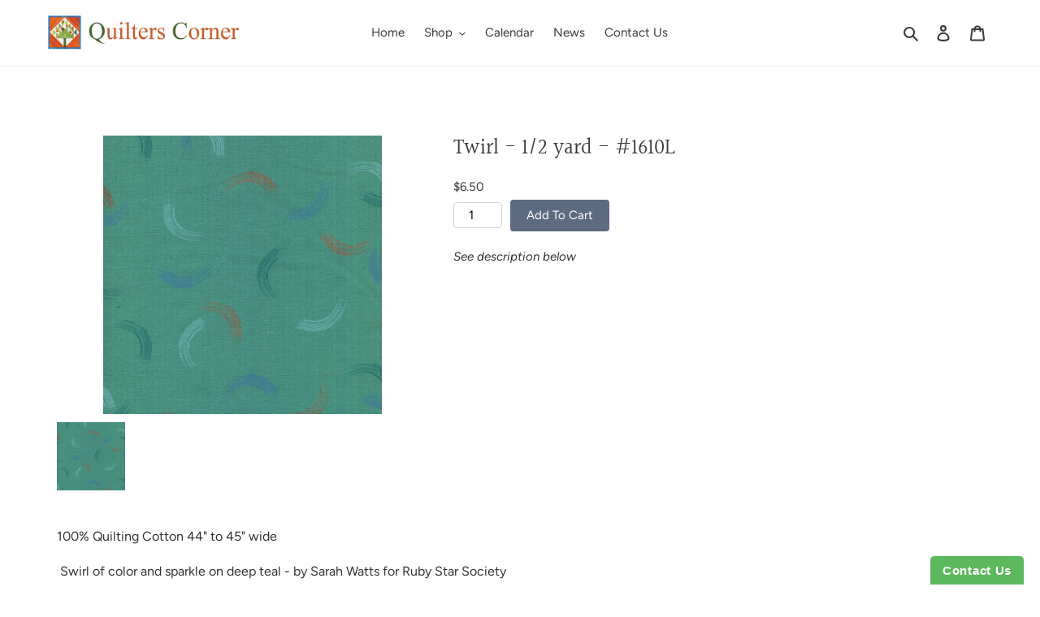

--- FILE ---
content_type: text/css
request_url: https://quilterscorner-pa.com/cdn/shop/t/1/assets/pagefly.f098706d.css?v=132985597993001793601607650723
body_size: 1065
content:
.jklmHY{padding:var(--pf-s-lg)}@media (max-width:1199px) and (min-width:992px){.jklmHY{padding:var(--pf-s-md)}}@media (max-width:991px) and (min-width:768px){.jklmHY{padding:var(--pf-s-sm)}}@media (max-width:767px){.jklmHY{padding:var(--pf-s-xs)}}.fTyjzF{position:relative}.eYzxUD{margin:0 calc(-1 * var(--pf-s-lg))}@media (max-width:1199px) and (min-width:992px){.eYzxUD{margin:0 calc(-1 * var(--pf-s-md))}}@media (max-width:991px) and (min-width:768px){.eYzxUD{margin:0 calc(-1 * var(--pf-s-sm))}}@media (max-width:767px){.eYzxUD{margin:0 calc(-1 * var(--pf-s-xs))}}.bjKdkd__parallax{position:absolute;top:0;left:0;width:100%;height:100%;overflow:hidden;pointer-events:none}.bjKdkd{padding:15px 0;position:relative}.cbrLgP>span:last-child{line-height:inherit;display:block;margin-right:0!important}#editor-dnd-wrapper .cbrLgP span+span[contenteditable]{display:block}#editor-dnd-wrapper .cbrLgP span+span[contenteditable]:empty::after{display:inline}.cbrLgP ol,.cbrLgP ul{list-style-position:inside}.cbrLgP blockquote{font-size:inherit}.fnmilh{display:inline-block}.fnmilh[contenteditable=true]{user-select:text}.fnmilh{vertical-align:baseline;word-break:break-word}.fnmilh:focus{outline:0}.fnmilh::after{display:inline}.uJAsR{border:none;outline:0;line-height:1;padding:12px 20px;cursor:pointer;background:#ebebeb;position:relative;display:inline-flex;align-items:center;justify-content:center}.uJAsR[disabled]{opacity:.7}.uJAsR.is-added,.uJAsR.is-loading{pointer-events:none}.uJAsR>span{vertical-align:middle;line-height:inherit;display:inline-block;max-width:100%}.uJAsR.pf-i--left i{margin-right:.3em}.uJAsR+.sc-pcjuG,.uJAsR.pf-i--right i{margin-left:.3em}.geuAXS{overflow:hidden;user-select:none}.kkgvSC{position:absolute;bottom:5%;display:flex;z-index:2}.kkgvSC span{background-color:#fff;border:1px solid #555;width:10px;height:10px;border-radius:10px;opacity:.5}.kkgvSC span[data-active=true]{background-color:#555;opacity:1}.kkgvSC span:not(:last-child){margin-right:5px}.jKvUwv{position:relative}.kuHLLu{position:relative;display:flex;align-items:center;justify-content:center;overflow:hidden}.kuHLLu.kuHLLu img{position:absolute;object-fit:cover;height:100%;width:100%}.kuHLLu.kuHLLu.hidden{display:none}.fOa-DwG{position:relative;width:100%;display:flex;align-items:center;justify-content:center}.fOa-DwG::after{display:block;content:"";padding-bottom:75%}.fOa-DwG.fOa-DwG img{position:absolute;object-fit:contain;max-height:100%;max-width:100%;height:auto;width:auto}.jwQhbH{display:grid;width:100%}.jwQhbH .sc-qXgsJ{position:absolute;top:0;left:0;direction:ltr}.jwQhbH .sc-qXgsJ.pf-hide-badge{display:none}.jwQhbH .sc-pbXLt{display:none;position:absolute;z-index:1;width:32px;height:32px;line-height:34px;text-align:center;cursor:pointer;background:rgba(255,255,255,.35);border-radius:2px;top:calc(50% - 16px)}.jwQhbH .sc-pbXLt[data-pf-nav=prev]{left:15px}.jwQhbH .sc-pbXLt[data-pf-nav=next]{right:15px}.jwQhbH .sc-pbXLt>i{color:#5d6b82}@media (max-width:767px){.jwQhbH{gap:10px}.jwQhbH .sc-psQTH{display:grid;grid-template-columns:repeat(5,1fr);grid-auto-flow:row;gap:10px}.jwQhbH .sc-psQTH .sc-qPkqk::after{display:block;content:"";padding-bottom:100%}.jwQhbH .mobile_hd{display:none}.jwQhbH .sc-pkURi.arrow-tablet .sc-pbXLt{display:block}}@media (max-width:991px) and (min-width:768px){.jwQhbH{gap:10px}.jwQhbH .sc-psQTH{display:grid;grid-auto-flow:row;gap:10px;grid-template-columns:repeat(5,1fr)}.jwQhbH .sc-psQTH .sc-qPkqk::after{display:block;content:"";padding-bottom:100%}.jwQhbH .tablet_hd{display:none}.jwQhbH .sc-pkURi.arrow-tablet .sc-pbXLt{display:block}}@media (max-width:1199px) and (min-width:992px){.jwQhbH{gap:10px}.jwQhbH .sc-psQTH{display:grid;grid-auto-flow:row;gap:10px;grid-template-columns:repeat(5,1fr)}.jwQhbH .sc-psQTH .sc-qPkqk::after{display:block;content:"";padding-bottom:100%}.jwQhbH .laptop_hd{display:none}.jwQhbH .sc-oUbIU{display:none}.jwQhbH .sc-pkURi.arrow-laptop .sc-pbXLt{display:block}}@media (min-width:1200px){.jwQhbH{gap:10px}.jwQhbH .sc-psQTH{display:grid;grid-auto-flow:row;gap:10px;grid-template-columns:repeat(5,1fr)}.jwQhbH .sc-psQTH .sc-qPkqk::after{display:block;content:"";padding-bottom:100%}.jwQhbH .all_hd{display:none}.jwQhbH .sc-oUbIU{display:none}.jwQhbH .sc-pkURi.arrow-all .sc-pbXLt{display:block}}.hubgdp{display:inline-flex}.hubgdp input{width:60px;height:32px;outline:0;text-align:center;padding:0;border:1px solid #d1d5db;border-radius:4px}.hubgdp input[data-hidespinner=true]::-webkit-inner-spin-button,.hubgdp input[data-hidespinner=true]::-webkit-outer-spin-button{appearance:none}.hubgdp input:not(:first-child){margin:0 4px}.hubgdp button{width:32px;height:32px;outline:0;border:inherit;border-radius:inherit;padding:0}.hubgdp button[data-quantity-disabled=true]{opacity:.2}.hubgdp .js-qty{margin:0 4px;height:32px}.hubgdp .js-qty button{display:none}.gJGZti[data-pf-type=ProductText].no-product{text-decoration:none}.jYlxvS[data-pf-type=ProductText].no-product{text-decoration:none}.gluJHn{display:flex;flex-direction:column}.gluJHn label{margin:0;text-transform:initial;font-size:80%;font-weight:400;letter-spacing:0}.gluJHn .pf-p-variant:not(:last-child){margin-bottom:var(--pf-s-lg)}@media (max-width:1199px) and (min-width:992px){.gluJHn .pf-p-variant:not(:last-child){margin-bottom:var(--pf-s-md)}}@media (max-width:991px) and (min-width:768px){.gluJHn .pf-p-variant:not(:last-child){margin-bottom:var(--pf-s-sm)}}@media (max-width:767px){.gluJHn .pf-p-variant:not(:last-child){margin-bottom:var(--pf-s-xs)}}.gluJHn .pf-p-variant{display:flex;flex-direction:column}.gluJHn .pf-p-variant>label{margin:0 0 8px;min-width:40px;text-transform:uppercase;font-size:100%}.gluJHn select{min-height:30px;appearance:none;cursor:pointer;border:1px solid #d1d5db;width:100%;max-width:100%;display:inline-block;padding:6px 12px;line-height:20px;border-radius:4px;font-size:inherit;font-family:inherit;color:inherit;background-color:transparent;background-image:linear-gradient(45deg,transparent 50%,#5d6b82 50%),linear-gradient(135deg,#5d6b82 50%,transparent 50%);background-position:calc(100% - 20px) calc(.7em + 3px),calc(100% - 15px) calc(.7em + 3px),calc(100% - .5em) .5em;background-size:5px 5px,5px 5px,1px 1.5em;background-repeat:no-repeat;margin:0}.gluJHn select:focus{outline:0}.gluJHn select option{color:inherit}.gluJHn .pf-p-variant-radio{display:inline-flex;align-items:center;flex-wrap:wrap}.gluJHn .pf-p-variant-radio:not(:last-child){margin-right:16px}.gluJHn .pf-p-variant-radio label{padding-left:8px}@media (max-width:767px){.gluJHn{flex-direction:column}.gluJHn label{display:block}.gluJHn .pf-p-variant-radio{display:inline-flex}}@media all{.__pf .pf-4cf8dfcc{padding-bottom:5px;padding-top:3px}.__pf .pf-eeb64585{margin-top:10px;margin-bottom:10px}.__pf .pf-dfcc7587>button{background-color:#5d6b82;border-radius:4px;color:#fff}.__pf .pf-7bc14dac{background-color:#5d6b82;border-radius:4px;color:#fff;margin-left:10px}.__pf .pf-a5a479ec{padding-top:20px;font-style:italic}.__pf .pf-4dac2f9c{padding-top:15px;padding-bottom:5px;font-size:16px}.__pf .pf-16416f53{border-style:none}.__pf .pf-16416f53:hover{border-style:solid;border-color:#666}.__pf .pf-16416f53[data-active=true]{border-style:solid;border-color:#4a90e2}}

--- FILE ---
content_type: application/javascript
request_url: https://productoption.hulkapps.com/api/v2/frontend/hulkcode.js
body_size: 26252
content:
// 6 - april - 2021

// function start(){
if(!window.is_hulk_load_js && !window.hulkapps_v2_beta_js) {
    window.is_hulk_load_js = true
    var checkout_selectors = "input[name='checkout']:not(.hulkapps-ignore), input[value='Checkout']:not(.hulkapps-ignore), button[name='checkout']:not(.hulkapps-ignore), [href$='checkout']:not(.hulkapps-ignore), button[value='Checkout']:not(.hulkapps-ignore), input[name='goto_pp'], button[name='goto_pp'], input[name='goto_gc'], button[name='goto_gc'],.hulkapps_checkout"
    window.hulkLoadScript = function (url, callback) {
        var script = document.createElement("script");
        script.type = "text/javascript";
        // If the browser is Internet Explorer
        if (script.readyState) {
            script.onreadystatechange = function () {
                if (script.readyState == "loaded" || script.readyState == "complete") {
                    script.onreadystatechange = null;
                    callback();
                }
            };
            // For any other browser
        } else {
            script.onload = function () {
                callback();
            };
        }
        script.src = url;
        document.getElementsByTagName("head")[0].appendChild(script);
    };

    window.checkAppInstalled = function (version) {
        window.hulkapps.is_product_option = true
        hulkLoadScript('https://cdnjs.cloudflare.com/ajax/libs/intl-tel-input/17.0.13/js/intlTelInput.min.js', function () {
            commonJS(version);
            cartPageJS(version);
            productPageJS(version);
        });
    };

    window.commonJS = function ($) {
        window.hulkDraftOrder = function () {
            return window.is_draft_order
        }
        window.hulkappsDoActions = function (data) {
            if (data.discounts.discount_show) {
                $(".discount_code_box").css("display", "block");
            }

            if (data.discounts.plan) {
                $(".edit_cart_option").css("display", "block");
            }

            if (typeof data.discounts == "object" && typeof data.discounts.cart == "object" && typeof data.discounts.cart.items == "object") {
                hulkappsShowCartDiscounts(data.discounts)
            }
            if (data.discounts.is_draft_order) {
                $(document).on('click', checkout_selectors, function (e) {
                    e.preventDefault();
                    if (typeof hulkappsCheckout != "function") {
                        window.location = "/checkout";
                    }
                    // Order Delivery Date App Code for validation issue. hulkappsCheckoutClick() function is at frontend side in theme
                    if (typeof hulkappsCheckoutClick === 'undefined') {
                        hulkappsCheckout(null);
                    } else {
                        var result = hulkappsCheckoutClick();
                        if (result.required == true) {
                            hulkappsCheckout(result);
                        } else if (result.required != false) {
                            hulkappsCheckout(result);
                        }
                    }
                });
            }
        }
        window.hulkappsShowCartDiscounts = function (discounts) {
            window.hulkapps.discounts = discounts;
            discounts.cart.items.forEach(function (item) {

                $(".hulkapps-cart-item-price[data-key='" + item.key + "']").html("<span class='original_price'>" + item.original_price_format + "</span>");
                $(".hulkapps-cart-item-line-price[data-key='" + item.key + "']").html("<span class='original_price'>" + item.original_line_price_format + "</span>")
            });
            var discounted_price = parseFloat(discounts.discount_cut_price);
            if (discounts.discount_code && discounts.discount_error == 1) {
                $(".hulkapps-cart-original-total").html(discounts.original_price_total);
                hulkapps_jQuery(".hulkapps_summary").remove();
                $(".hulkapps_discount_hide").after("<span class='hulkapps_summary'>Discount code does not match</span>");
                localStorage.removeItem('discount_code');
            } else if (discounts.is_free_shipping) {
                hulkapps_jQuery(".hulkapps_summary").remove();
                hulkapps_jQuery(".hulkapps_discount_hide").after("<span class='hulkapps-summary-line-discount-code'><span class='discount-tag'>" + discounts.discount_code + "<span class='close-tag'></span></span>Free Shipping");
            } else if (discounts.discount_code && discounted_price <= 0 && $('.discount_code_box').is(":visible")) {
                hulkapps_jQuery(".hulkapps-cart-original-total").html(discounts.original_price_total);
                hulkapps_jQuery(".hulkapps_discount_hide").after("<span class='hulkapps_summary'>" + discounts.discount_code + " discount code isn’t valid for the items in your cart</span>");
                hulkapps_jQuery(".hulkapps_discount_code").val("")
                localStorage.removeItem('discount_code');
            } else if (discounts.discount_code && $('.discount_code_box').is(":visible")) {
                hulkapps_jQuery(".hulkapps-summary-line-discount-code,.after_discount_price").remove();
                hulkapps_jQuery(".hulkapps_discount_hide").after("<span class='hulkapps-summary-line-discount-code'><span class='discount-tag'>" + discounts.discount_code + "<span class='close-tag'></span></span><span class='hulkapps_with_discount'>" + " -" + discounts.with_discount + "</span></span><span class='after_discount_price'><span class='final-total'>Total</span>" + discounts.final_with_discounted_price + "</span>");
                hulkapps_jQuery(".hulkapps-cart-original-total").html(discounts.original_price_total)
                if (discounts.original_price_total != discounts.final_with_discounted_price) {
                    $(".hulkapps-cart-original-total").css("text-decoration", "line-through");
                }
                $(".hulkapps-cart-total").remove();
            } else {
                $(".hulkapps-cart-original-total").html(discounts.original_price_total);
            }
        }
        window.hulkappsCheckout = function (result) {
            var order_app = {}
            if (result != null) {
                if (result.shipping_status == 1) {
                    order_app = {"price": result.shipping_price, "title": result.shipping_method}
                }
            }
            var storage_code = localStorage.getItem('discount_code');
            $.getJSON('/cart.js', {_: new Date().getTime()}, function (cart) {
                window.hulkapps.cart = cart;
                $.ajax({
                    type: "POST",
                    url: window.hulkapps.po_url + "/store/create_draft_order",
                    data: {
                        cart_json: window.hulkapps,
                        store_id: window.hulkapps.store_id,
                        discount_code: storage_code,
                        cart_collections: JSON.stringify(window.hulkapps.cart_collections),
                        order_app: order_app,
                        customer_tags: window.hulkapps.customer != null ? window.hulkapps.customer.tags.split(",") : ''
                    },
                    crossDomain: true,
                    success: function (res) {
                        if (typeof res == "string") {
                            window.location.href = res
                        } else {
                            window.location.href = "/checkout"
                        }
                        localStorage.removeItem('discount_code');
                    }
                });
            });

        }
        window.hulkappsStart = function ($) {
            window.hulkappsc = {};
            window.hulkappsc.$first_add_to_cart_el = null;
            var selectors = ["input[name='add']", "button[name='add']", "#add-to-cart", "#AddToCartText", "#AddToCart"];
            var found_selectors = 0;
            selectors.forEach(function (selector) {
                found_selectors += $(selector).length;
                if (window.hulkappsc.$first_add_to_cart_el == null && found_selectors) {
                    window.hulkappsc.$first_add_to_cart_el = $(selector).first()
                }
            });
            if (window.hulkapps.page_type == "product" && window.hulkappsc.$first_add_to_cart_el != null) {
                // if (window.hulkapps.page_type == "product") {
                var vol_el_after = window.hulkappsc.$first_add_to_cart_el;
                if (vol_el_after.parent().is("div")) {
                    vol_el_after = vol_el_after.parent()
                }
                if ($('#hulkapps_custom_options_' + window.hulkapps.product_id).length == 0) {
                    vol_el_after.before('<div id="hulkapps_custom_options_' + window.hulkapps.product_id + '"></div>');
                    // $("#hulkapps_custom_options").append('<div id="hulkapps_custom_options_'+window.hulkapps.product_id+'"></div>');
                }
            }
            if (window.hulkapps.page_type == "product") {
                $.ajax({
                    type: "GET",
                    url: window.hulkapps.po_url + "/api/v2/store/get_all_relationships",
                    data: {pid: window.hulkapps.product_id, store_id: window.hulkapps.store_id,tags: window.hulkapps.product.tags,vendor: window.hulkapps.product.vendor,ptype: window.hulkapps.product.type,customer_tags: window.hulkapps.customer != null ? window.hulkapps.customer.tags.split(",") : ''},
                    sync: false,
                    crossDomain: true,
                    success: function (data) {
                        if ($.type(data) != 'string') {
                            // setTimeout(function(){
                            var conditional_html = ''
                            let a = {};
                            if (data['condition'] != undefined) {
                                conditional_html += "<div id='conditional_rules' style='display:none'>"
                                var comConClass = ''
                                $.each(data['condition'], function (index, con) {
                                    var condition_id = con['id']
                                    var conditions = hulkapps_jQuery.parseJSON(con['conditions'])
                                    if (conditions['apply_rule'] == 'OR') {
                                        var apply_rule = "0"
                                    } else {
                                        var apply_rule = "1"
                                    }
                                    conditional_html = conditional_html + "<div id='conditional_logic_" + condition_id + "' name='conditional_logic_" + condition_id + "' data-verify-all='" + apply_rule + "' style='display:none'>"
                                    $.each(conditions['rules'], function (index, rule) {
                                        var option_id = parseInt(rule['option']);
                                        if (data['option_id_array'].indexOf(option_id) >= 0) {
                                            if (parseInt(rule['rule_type']) == 1) {
                                                var rule_type = "=="
                                            } else {
                                                var rule_type = "!="
                                            }
                                            conditional_html = conditional_html + "<div name='conditional_logic_" + condition_id + "' data-field-num='" + option_id + "' data-verify-all='" + apply_rule + "' class='step_1'>**value11**" + rule_type + "" + rule['option_val'] + "</div>"
                                        }
                                    });
                                    conditional_html = conditional_html + "</div>"
                                    let b = [];
                                    $.each(conditions['actions'], function (index, action) {
                                        var option_id = parseInt(action['option']);
                                        b.push(option_id);
                                        if (data['option_id_array'].indexOf(option_id) >= 0) {
                                            if (parseInt(action['action_type']) == 1) {
                                                var action_type = "show"
                                            } else {
                                                var action_type = "hide"
                                            }
                                            comConClass += " conditional_logic_" + condition_id + "_" + action_type
                                            var conclass = "condition_" + action_type + " conditional"
                                            data['hide_show_array'][option_id] = conclass;
                                        }
                                    });
                                    a[condition_id] = b;
                                });
                                conditional_html = conditional_html + "</div>"
                            }
                            var title_text = data['options_title']['title_text'].length != 0 ? data['options_title']['title_text'] : 'Choose Your Product Options:';

                            var ho_title = ".hulkapps_option_title{"
                            ho_title = ho_title + ((data['options_title']['title_padding'].length != 0) ? "padding: " + data['options_title']['title_padding'] + "px;" : 'padding: 15px;')
                            ho_title = ho_title + ((data['options_title']['title_font_size'].length != 0) ? "font-size: " + data['options_title']['title_font_size'] + "px;" : 'font-size: 16px;')
                            ho_title = ho_title + ((data['options_title']['title_text_align'].length != 0) ? "text-align: " + data['options_title']['title_text_align'] + ";" : 'text-align: left;')
                            ho_title = ho_title + ((data['options_title']['title_background'].length != 0) ? "background-color: " + data['options_title']['title_background'] + ";" : 'background-color: #ffffff;')
                            ho_title = ho_title + ((data['options_title']['title_border'].length != 0) ? "border: 1px solid " + data['options_title']['title_border'] + ";" : 'border: 1px solid #000000;')
                            ho_title = ho_title + ((data['options_title']['title_font_color'].length != 0) ? "color: " + data['options_title']['title_font_color'] + ";" : 'color:#000000;')
                            ho_title = ho_title + ((parseInt(data['options_title']['title_bold']) == 1) ? "font-weight:bold;" : 'font-weight:normal;')
                            ho_title = ho_title + ((parseInt(data['options_title']['title_display']) == 1) ? "" : 'display:none;')
                            ho_title = ho_title + "border-bottom: none;"
                            ho_title = ho_title + "}"

                            var enable_tooltip = data['options_container_style']['enable_tooltip']
                            var enable_helptext = data['options_container_style']['enable_helptext']
                            var oc_style = "#hulkapps_option_list_" + data['pid'] + "{"
                            oc_style = oc_style + ((data['options_container_style']['background_color'].length != 0) ? "background-color: " + data['options_container_style']['background_color'] + ";" : 'background-color: #fff;')
                            oc_style = oc_style + ((data['options_container_style']['border_color'].length != 0) ? "border: 1px solid " + data['options_container_style']['border_color'] + ";" : 'border: 0 none;')
                            oc_style = oc_style + ((data['options_container_style']['padding'].length != 0) ? "padding: " + data['options_container_style']['padding'] + "px;" : 'padding: 10px;')
                            oc_style = oc_style + "}.hulkapps_option {width: 100%;display: block;"
                            oc_style = oc_style + ((data['options_container_style']['spacing_between_options'].length != 0) ? "padding-bottom: #{@spacing_between_options}px;margin-bottom: " + data['options_container_style']['spacing_between_options'] + "px;" : 'padding-bottom: 6px;margin-bottom: 6px;')
                            oc_style = oc_style + ((data['options_container_style']['line_between_options'].length != 0) ? "border-bottom: 1px solid " + data['options_container_style']['line_between_options'] + ";" : '')
                            oc_style = oc_style + "}"

                            var option_name_inline = data['options_name_style']['option_name_inline']
                            var on_style = ".hulkapps_option_name {"
                            on_style = on_style + ((data['options_name_style']['option_name_width'].length != 0) ? "width: " + data['options_name_style']['option_name_width'] + "px;" : 'width: 180px;')
                            on_style = on_style + ((data['options_name_style']['option_name_font_size'].length != 0) ? "font-size: " + data['options_name_style']['option_name_font_size'] + "px;" : 'font-size: 14px;')
                            on_style = on_style + ((data['options_name_style']['option_name_text_align'].length != 0) ? "text-align: " + data['options_name_style']['option_name_text_align'] + ";" : 'text-align: left;')
                            on_style = on_style + ((data['options_name_style']['font_color'].length != 0) ? "color: " + data['options_name_style']['font_color'] + ";" : 'color: #424242;')
                            on_style = on_style + ((parseInt(data['options_name_style']['on_title_bold']) == 1) ? "font-weight: bold;" : 'font-weight: normal;')
                            on_style = on_style + "display: table-cell;min-width: " + data['options_name_style']['option_name_width'] + "px;padding-right: 15px;box-sizing: border-box;-webkit-box-sizing: border-box;-moz-box-sizing: border-box;-ms-box-sizing: border-box;vertical-align: top;}"

                            var ov_padding = data['option_values_style']['ov_padding']
                            var ov_width = data['option_values_style']['ov_width']
                            var spacing_left_of_values = data['option_values_style']['spacing_left_of_values']
                            var single_line = data['option_values_style']['single_line']
                            var ov_style = ".hulkapps_option_value {"
                            ov_style = ov_style + "width:100%;min-width: 100%;text-align: left;display: table-cell;vertical-align: top;}"
                            ov_style = ov_style + ".hulkapps_option .hulkapps_option_value, .pn_render .hulkapps_option_child, .et_render .hulkapps_option_child, .tb_render .hulkapps_option_child, .ta_render .hulkapps_option_child, .fu_render .hulkapps_option_child, .dd_render .hulkapps_option_child, .dd_multi_render .hulkapps_option_child, .nf_render .hulkapps_option_child, .dp_render .hulkapps_option_child{"
                            ov_style = ov_style + ((data['option_values_style']['ov_font_size'].length != 0) ? "font-size: " + data['option_values_style']['ov_font_size'] + "px !important;" : '')
                            ov_style = ov_style + ((data['option_values_style']['ov_font_color'].length != 0) ? "color: " + data['option_values_style']['ov_font_color'] + " !important;" : '')
                            ov_style = ov_style + ((data['option_values_style']['ov_font_weight'] != undefined) ? "font-weight:bold;" : 'font-weight:normal;')
                            ov_style = ov_style + "}"

                            var custom_js = data['advanced_users']['custom_js']
                            var custom_css = data['advanced_users']['custom_css']

                            var swatch_width = parseInt(data['swatch_settings']['swatch_width'])
                            var swatch_height = parseInt(data['swatch_settings']['swatch_height'])
                            var tooltip_position = data['swatch_settings']['tooltip_position']
                            var tooltip_contains = data['swatch_settings']['tooltip_contains']
                            var tooltip_display = parseInt(data['swatch_settings']['tooltip_display'])
                            var round_corners = parseInt(data['swatch_settings']['round_corners'])
                            var enable_swatch_images = parseInt(data['swatch_settings']['enable_swatch_images'])
                            var enable_swatch_with_text = parseInt(data['swatch_settings']['enable_swatch_with_text'])
                            var swatch_width = (swatch_width == '' || swatch_width < 0) ? "width:35px;" : "width:" + swatch_width + "px;"
                            var swatch_height = (swatch_height == '' || swatch_height < 0) ? "height:35px;" : "height:" + swatch_height + "px;"
                            var tooltip_position = (tooltip_position == 'top') ? 'top' : 'bottom'
                            var round_corners = (round_corners == 1) ? '-webkit-border-radius: 50%;-moz-border-radius: 50%;border-radius: 50%;' : ''

                            var button_option_background = ((data['button_option_settings']['button_option_background'].length != 0) ? 'background-color: ' + data['button_option_settings']['button_option_background'] + ';' : '')
                            var button_option_font_color = ((data['button_option_settings']['button_option_font_color'].length != 0) ? 'color: ' + data['button_option_settings']['button_option_font_color'] + ';' : '')
                            var button_option_border_color = ((data['button_option_settings']['button_option_border_color'].length != 0) ? 'border-color: ' + data['button_option_settings']['button_option_border_color'] + ';' : '')

                            var update_total_text = data['premium_option_settings']['update_total_text']
                            var amount_note_display = (data['premium_option_settings']['amount_note_display'] == undefined) ? 1 : data['premium_option_settings']['amount_note_display']
                            var post_total_text = data['premium_option_settings']['post_total_text']
                            var total_container_background_color = data['premium_option_settings']['total_container_background_color']
                            var total_container_border_color = data['premium_option_settings']['total_container_border_color']
                            var total_container_font_color = data['premium_option_settings']['total_container_font_color']
                            var total_container_price_color = data['premium_option_settings']['total_container_price_color']
                            var po_settings = "#option_total {"
                            po_settings = po_settings + (total_container_background_color !== '' ? "background: none repeat scroll 0 0 " + total_container_background_color + ";" : "background: none repeat scroll 0 0 #fff;")
                            po_settings = po_settings + (total_container_border_color !== '' ? "border:1px solid " + total_container_border_color + ";" : 'border:1px solid #000000;')
                            po_settings = po_settings + (total_container_font_color !== '' ? "color: " + total_container_font_color + ";" : "color: #000;")
                            po_settings = po_settings + "}#formatted_option_total {"
                            po_settings = po_settings + (total_container_price_color !== '' ? "color: " + total_container_price_color + ";" : "color: #000;")
                            po_settings = po_settings + "}"
                            var single_inline_css = parseInt(single_line) == 0 ? '0px' : '10px'
                            var other_css = "#hulkapps_custom_options_" + data['pid'] + "{clear: both}#hulkapps_options_" + data['pid'] + "{margin:15px 0;}#hulkapps_option_list_" + data['pid'] + " select{width:100%;padding-top: 12px;padding-bottom: 12px}.popup_detail{position: fixed;background-color: #F7F7F7;padding: 15px;top: 50%;left: 50%;transform: translate(-50%, -50%);justify-content: space-between;z-index: 3;min-width: 300px;max-width: fit-content;overflow-y: auto;max-height: 500px;}.popup_detail a{cursor: pointer;}.popup_detail img{width: 15px;height: 15px;margin: 5px;}.popup_detail p{margin:0;}.overlay-popup{position: fixed;display: none;width: 100%;height: 100%;top: 0;left: 0;bottom: 0;background-color: rgba(0,0,0,0.5);z-index: 2;}.popup_render{margin-bottom:0!important;display:flex;align-items:center!important}.popup_render .hulkapps_option_value{min-width:auto!important}.popup_render a{text-decoration:underline!important;transition:all .3s!important;font-weight: normal !important;}.popup_render a:hover{color:#6e6e6e}.cut-popup-icon{display:flex;align-items:center}.cut-popup-icon-span{display:flex}.des-detail{font-weight: normal;}#hulkapps_option_list_" + data['pid'] + " input[type='text']{width:100%;border-radius:0}#hulkapps_option_list_" + data['pid'] + " input,#hulkapps_option_list_" + data['pid'] + " textarea,#hulkapps_option_list_" + data['pid'] + " select{border:1px solid #ddd;box-shadow: none;-webkit-appearance: none;padding: 6px 10px;min-height: 36px;}#hulkapps_option_list_" + data['pid'] + " .validation_error{color:#FF0808;background-color:#FFF8F7;border-style:solid;border-width:1px;border-color:#FFCBC9;border-bottom: 1px solid #ffcbc9 !important;padding: 2px 6px;display: inline-block;margin-top: 2px;}#hulkapps_option_list_" + data['pid'] + " .validation_error .hulkapps_option_value{color:#FF0808}#hulkapps_option_list_" + data['pid'] + " .validation_error .hulkapps_option_name{color:#FF0808}.hulkapps_option_value:first-child{display:flex;align-items: center;} .hulkapps_option_value:first-child span{display: flex;padding-right: 10px;}.hulkapps_option_value:first-child a{cursor: pointer;} .hulkapps_helptext{color: #000 !important;}.conditional{display:none !important}.hulkapps_full_width{width:100%;font-size:16px !important;padding:5px;display:block;}.hulkapps_check_option,.hulkapps_radio_option{display:block;margin-right:0;font-weight:normal !important;}.single_line .hulkapps_option_value .hulkapps_check_option,.single_line .hulkapps_option_value .hulkapps_radio_option{display:inline-flex !important;margin-right:20px;font-weight:normal; align-items: center; }#hulkapps_option_list_" + data['pid'] + " input[type='checkbox']{margin-right: 5px;vertical-align: baseline;min-height:auto; height: auto;display: inline-block !important;-webkit-appearance: checkbox;-moz-appearance: checkbox;appearance: checkbox;}.hulkapps_check_option input[type='checkbox']{margin-right:5px;}#hulkapps_option_list_" + data['pid'] + " input[type='radio']{margin-right:5px;vertical-align:baseline;display: none;}i.hulkapps_tooltip_identifier{color:rgb(255, 255, 255);border-radius:12px;font-size:10px;margin-right:6px;margin-left:4px;padding:0px 4px;background:#000000}span.hulkapps_option_name_additional_info{position:relative}span.hulkapps_option_name_additional_info .hulkapps_tool_tip{display:none}span.hulkapps_option_name_additional_info:hover .hulkapps_tool_tip{content:attr(data-additional-info);padding:4px 8px;color:#fff;position:absolute;left:0;bottom:160%;z-index:20px;-moz-border-radius:5px;-webkit-border-radius:5px;border-radius:5px;display:block;background:#000000;width:150px}span.hulkapps_option_name_additional_info:hover:after{display:block}i.hulkapps_tooltip_identifier:before{content:'?';font-style:normal}#formatted_option_total{font-weight:bold;margin:0 7px}.td_render .hulkapps_option_name.full_name{float:none;width:auto}.hulkapps_option.full_width .hulkapps_option_name,.hulkapps_option.full_width .hulkapps_option_value{width:100%;display:block;}.hulkapps_option.full_width .hulkapps_option_name{padding-bottom:5px}.hulkapps_option:after{content:'';clear:both;display:block}.hulkapps_option_name a:link {color: grey;text-decoration: none;font-weight: normal;}.hulkapps_option_name a:hover {color: rgb(93, 156, 236);background: transparent;}.hulkapps_swatch_option .hulkapps_option_child{border: 2px solid #ccc;cursor: pointer;}.hulkapps_mswatch_option .hulkapps_option_child{border: 2px solid #ccc;cursor: pointer;}.hulkapps_swatch_option .swatch_selected,.button_selected{border: 2px solid #00a9a2;}.hulkapps_radio_option .radio_selected{border: 2px solid #0090FA;background:#0090FA;color:#fff;}.radio_div{border: 2px solid #eee;padding: 8px 20px;padding: 6px 12px;}.radio_div:hover{border: 2px solid #0090FA;cursor:pointer;}.tooltip.in{opacity:1 !important;}#option_display_total_format{padding-left:5px;}.hulkapps_swatch_option .tooltip-inner{padding: 0px 5px !important;}.hulkapps_check_option,.hulkapps_radio_option{margin-right:" + single_inline_css + "}.hulkapps_swatch_option,.hulkapps_mswatch_option{ margin-right:10px !important; display: inline-block !important;vertical-align: middle;}.hulkapps-tooltip.tooltip-left-pos .hulkapps-tooltip-inner.swatch-tooltip{left: 0 !important;right: auto !important;}.hulkapps-tooltip.tooltip-left-pos .hulkapps-tooltip-inner.swatch-tooltip:after{right: auto !important;left: 10px !important;}.hulkapps-tooltip.tooltip-right-pos .hulkapps-tooltip-inner.swatch-tooltip{right: 0 !important;left: auto !important;}.hulkapps-tooltip.tooltip-right-pos .hulkapps-tooltip-inner.swatch-tooltip:after{left: auto !important;right: 10px !important;}.hulkapps-tooltip.tooltip-center-pos .hulkapps-tooltip-inner.swatch-tooltip{left: 50% !important;transform: translateX(-50%);}.hulkapps-tooltip.tooltip-center-pos .hulkapps-tooltip-inner.swatch-tooltip:after{left: 50% !important;transform: translateX(-50%);}.phone_number{padding: 6px 10px 6px 50px !important;}#option_total{padding:3px 6px;}.hulkapps_mswatch_option .swatch_selected{border: 2px solid #00a9a2;}.hulkapps-tooltip.tooltip-left-pos .hulkapps-tooltip-inner.multiswatch-tooltip{left: 0 !important;right: auto !important;}.hulkapps-tooltip.tooltip-left-pos .hulkapps-tooltip-inner.multiswatch-tooltip:after{right: auto !important;left: 10px !important;}.hulkapps-tooltip.tooltip-right-pos .hulkapps-tooltip-inner.multiswatch-tooltip{right: 0 !important;left: auto !important;}.hulkapps-tooltip.tooltip-right-pos .hulkapps-tooltip-inner.multiswatch-tooltip:after{left: auto !important;right: 10px !important;}.hulkapps-tooltip.tooltip-center-pos .hulkapps-tooltip-inner.multiswatch-tooltip{left: 50% !important;transform: translateX(-50%);}.hulkapps-tooltip.tooltip-center-pos .hulkapps-tooltip-inner.multiswatch-tooltip:after{left: 50% !important;transform: translateX(-50%);}.hulkapps_swatch_option, .hulkapps_mswatch_option{margin-bottom: 10px !important;}.hulkapps_buton_option .hulkapps_option_child{ width: auto;min-height: 36px;padding: 6px 12px;border:  2px solid;border-radius: 0;font-weight: 500;display: flex;justify-content: center;align-items: center;margin: 2px;}.button_selected {color: #00A9A2 !important;background-color: #fff !important;border-color: #00A9A2 !important;font-weight: 700 !important;}"
                            var all_css = ho_title + oc_style + on_style + ov_style + po_settings + other_css + custom_css
                            var custom_js = "<script>(function($) {$('.hulkapps_swatch_option, .hulkapps_mswatch_option').mouseover(function() {var x = $(this).find('.hulkapps-tooltip ').position();var right = $(window).width() - x.left - $(this).find('.hulkapps-tooltip ').width();if(x.left < 205){$(this).find('.hulkapps-tooltip ').addClass('tooltip-left-pos');}if(right < 160){$(this).find('.hulkapps-tooltip ').addClass('tooltip-right-pos');}});$(window).width()<=768&&$('.hulkapps-tooltip').each(function(){var t=$(this).position(),i=$(window).width()-t.left-$(this).width(),o=t.left-i;o<50&&o>-50?$(this).addClass('tooltip-center-pos'):t.left<i?$(this).addClass('tooltip-left-pos'):i<t.left&&$(this).addClass('tooltip-right-pos')});" + data['advanced_users']['custom_js'] + "}(hulkapps_jQuery))</script>"

                            var addtocart_html = "<div id='hulkapps_options_" + data['pid'] + "'>"
                            var hidden_fields = ''
                            addtocart_html = addtocart_html + hidden_fields + conditional_html + "<style>" + all_css + "</style>" + custom_js
                            addtocart_html = addtocart_html + "<div class='hulkapps_option_title'>" + title_text + "</div>"
                            addtocart_html = addtocart_html + "<div id='hulkapps_option_list_" + data['pid'] + "'>"
                            if (amount_note_display !== '' || parseInt(amount_note_display) == 1) {
                                addtocart_html = addtocart_html + "<input type='hidden' id='hulk_amount_dis' value='1'>"
                            } else {
                                addtocart_html = addtocart_html + "<input type='hidden' id='hulk_amount_dis' value='0'>"
                            }
                            var relation = data['relationship']
                            var all_html = ''
                            var all_phone_js = ''
                            if(data['relationship_option'].length != 0){
                                var hulkapps_required_html = "<span class='hulkapps-required'> * </span>"
                                addtocart_html = addtocart_html + "<div class='hulkapps_option_set'>"
                                $.each(data['relationship_option'], function(key, val){
                                    var option = parseInt(val[0])
                                    let com_con_ids = [];
                                    for (const [ key, value ] of Object.entries(a)) {
                                        if(value.includes(option)){
                                            com_con_ids.push(key);
                                        }
                                    }
                                    var required = val[1]
                                    if(data['option_id_array'].indexOf(option) >= 0){
                                        var option_name = $.trim(data['option_associative_array'][option]['option_name'])
                                        var tooltip_text = $.trim(data['option_associative_array'][option]['tooltip'])
                                        var helptext = $.trim(data['option_associative_array'][option]['helptext'])
                                        var placeholder = $.trim(data['option_associative_array'][option]['placeholder'])
                                        var tooltip = (tooltip_text.length > 0) ? "<div class='hulkapps-tooltip'><span aria-describedby='tooltip_"+option+"'><img src='"+window.hulkapps.po_url+"/tooltip.svg' style='width:15px;'></span><div class='hulkapps-tooltip-inner' id='tooltip_"+option+"' role='tooltip'>"+tooltip_text+"</div></div>" : ''
                                        var helptext_html = (helptext.length > 0) ? "<span class='hulkapps_helptext'>"+helptext+"</span>" : ''
                                        var option_limit = data['option_associative_array'][option]['extra_field']
                                        var option_type = data['option_associative_array'][option]['option_type']
                                        var option_id = option
                                        var values_json = $.parseJSON(data['option_associative_array'][option]['values_json'])
                                        var is_hide_arr = data['hide_show_array'][option_id] ? data['hide_show_array'][option_id] : ''
                                        let is_com_arr = ''
                                        let new_action_type = ''
                                        com_con_ids.forEach((item) => {
                                            $.each(data['condition'], function (index, con) {
                                                let condition_id = con['id']
                                                var conditions = hulkapps_jQuery.parseJSON(con['conditions'])
                                                if(condition_id == item){
                                                    $.each(conditions['actions'], function (index, action) {
                                                        if (parseInt(action['action_type']) == 1 && is_hide_arr.includes("condition_show")) {
                                                            new_action_type = 'show';
                                                            is_com_arr += " conditional_logic_" + item + "_" + new_action_type
                                                            return false;
                                                        }
                                                        else{
                                                            if(is_hide_arr.includes("condition_hide")){
                                                                new_action_type = 'hide';
                                                                is_com_arr += " conditional_logic_" + item + "_" + new_action_type
                                                                return false;
                                                            }
                                                        }
                                                    });
                                                }
                                            });
                                        })
                                        var is_required = required == 'required' ? "required" : ''
                                        var is_inline = parseInt(option_name_inline) == 0 ? 'full_width' : ''
                                        var is_required_html = required == 'required' ? hulkapps_required_html : ''
                                        var is_enabled_tooltip = data['options_container_style']['enable_tooltip']=='1' ? tooltip : ''
                                        var is_enable_helptext = enable_helptext=='1' ? "<div>"+helptext_html+"</div>" : ''
                                        if(option_type == 'dropdown'){
                                            html = "<div class='hulkapps_option dd_render "+ is_com_arr +" "+is_required+" "+is_inline+" option_type_id_"+option_id+" "+is_hide_arr+"' data-parent-id= "+option_id+">"
                                            html += "<div class='hulkapps_option_name'>"+option_name + " " + is_required_html + " " + is_enabled_tooltip + " : " + is_enable_helptext+"</div>"
                                            html += "<div class='hulkapps_option_value'>"
                                            html += "<select class='hulkapps_option_child hulkapps_option_"+option_id+"_visible hulkapps_full_width hulkapps_dd' data-option-key='dd_"+option_id+"' id='"+option_id+"' name='properties["+option_name+"]'><option value=''>--Choose "+option_name+"--</option>"
                                            $.each(values_json, function(index,ovalue){
                                                var price = ovalue[1]
                                                var vp1=(price != null && price != "" ) ? " [ "+data['currency_symbol']+price+" ]" : ""
                                                var vp2=(price != null && price != "") ? "(+"+data['currency_symbol']+price+")" : ""
                                                var vprice=(price != null && price != "") ? price:'0.00'
                                                var default_value = (typeof(ovalue[6]) == 'undefined') == true ? (ovalue[4] != undefined) ? (ovalue[4] == 'true' || ovalue[4] == 'false') ? ovalue[4] : ovalue[2] : ovalue[2] : ovalue[4]
                                                //var default_value = (ovalue[6] != undefined) ? ovalue[4] : ovalue[2]
                                                var selectedopt = (default_value == true) ? "selected" : ''
                                                var opt_class = vprice != '' ? 'price-change' : ''
                                                html = html + "<option class='"+opt_class+"' "+selectedopt+" data-price='"+vprice+"' data-conditional-value='"+ovalue[0].toString().trim()+"' value='"+ovalue[0].toString().trim()+vp1+"'>"+ovalue[0].toString().trim()+vp2+"</option>"
                                            });
                                            html += "</select><script>(function($) {$(document).on('change','#hulkapps_option_list_"+data['pid']+" #"+option_id+"', function() {conditional_rules("+data['pid']+");if($('#hulk_amount_dis').val() == '1'){calc_options_total("+data['pid']+");}validate_single_option('option_type_id_"+option_id+"','dd_render');});}(hulkapps_jQuery))</script></div></div>"
                                            all_html = all_html + html
                                        }else if(option_type=='dropdown_multiple'){
                                            var min_selection = option_limit != undefined && option_limit != '' && option_limit['minimum_selection'] != '' && option_limit['minimum_selection'] != undefined ? option_limit['minimum_selection'].toString() : '0'
                                            var max_selection = option_limit != undefined && option_limit != '' && option_limit['maximum_selection'] != '' && option_limit['maximum_selection'] != undefined ? option_limit['maximum_selection'].toString() : '0'
                                            var selection_text = (min_selection != '0' && max_selection != '0' && checkPlan('validation_for_min_max_option_selection','boolean',data['plan_id'], data['plans_features'],data['is_on_trial_period'])) ? '[Choose from '+ min_selection +' to '+ max_selection +' values]' : (min_selection != '0' && checkPlan('validation_for_min_max_option_selection','boolean',data['plan_id'], data['plans_features'],data['is_on_trial_period'])) ? '[Choose atleast '+ min_selection +' values]' : (max_selection != '0' && checkPlan('validation_for_min_max_option_selection','boolean',data['plan_id'], data['plans_features'],data['is_on_trial_period'])) ? '[Choose upto '+ max_selection +' values]': ''
                                            var html = "<div class='hulkapps_option dd_multi_render "+ is_com_arr +" "+is_required+" " + is_inline + "  option_type_id_"+option_id+" "+is_hide_arr+"' data-parent-id='"+option_id+"'>"
                                            var data_min = min_selection != undefined ? min_selection : ''
                                            var data_max = max_selection != undefined ? max_selection : ''
                                            html += "<div class='hulkapps_option_name'><div>"+option_name + " " + is_required_html + " " + is_enabled_tooltip + " : </div>"+ selection_text + is_enable_helptext +"</div>"
                                            html += "<div class='hulkapps_option_value'>"
                                            html += "<select multiple class='hulkapps_option_child hulkapps_option_"+option_id+"_visible hulkapps_full_width hulkapps_dd' data-option-key='dd_"+option_id+"' id='"+option_id+"' name='hulkapps_multiple_dropdown' style='background:none;' data-min='"+min_selection+"' data-max='"+max_selection+"'>"
                                            var valueofhiddenprop = []
                                            var default_count = 0
                                            $.each(values_json, function(index,ovalue){
                                                var price = ovalue[1]
                                                var vp1=(price != null && price != "") ? " [ "+data['currency_symbol']+price+" ]" : ""
                                                var vp2=(price != null && price != "") ? "(+"+data['currency_symbol']+price+")" : ""
                                                var vprice=(price != null && price != "") ? price :'0.00'
                                                var default_value = (typeof(ovalue[6]) == 'undefined') == true ? (ovalue[4] != undefined) ? (ovalue[4] == 'true' || ovalue[4] == 'false') ? ovalue[4] : ovalue[2] : ovalue[2] : ovalue[4]
                                                if(default_value == true ){
                                                    default_count += 1
                                                    valueofhiddenprop.push(ovalue[0].toString().trim()+vp1)
                                                }
                                                var selectedopt = (default_value == true) ? "selected" : ''
                                                var opt_class = vprice != '' ? 'price-change' : ''
                                                html = html + "<option class='"+opt_class+"' "+selectedopt+" data-price='"+vprice+"' data-conditional-value='"+ovalue[0].toString().trim()+"' value='"+ovalue[0].toString().trim()+vp1+"'>"+ovalue[0].toString().trim()+vp2+"</option>"
                                            });
                                            if(default_count > 0){
                                                if (min_selection != '0' && max_selection != '0' && checkPlan('validation_for_min_max_option_selection','boolean',data['plan_id'], data['plans_features'],data['is_on_trial_period'])){
                                                    if (parseInt(default_count) < parseInt(min_selection) || parseInt(default_count) > parseInt(max_selection)){
                                                        html += "</select><span class=\"validation_error error_span\">Choose from "+min_selection+" to "+max_selection+" values</span>"
                                                    }
                                                }
                                                else if(min_selection != '0'  && max_selection == '0' && checkPlan('validation_for_min_max_option_selection','boolean',data['plan_id'], data['plans_features'],data['is_on_trial_period'])){
                                                    if (parseInt(default_count) < parseInt(min_selection)){
                                                        html += "</select><span class=\"validation_error error_span\">Choose atleast "+min_selection+" values</span>"
                                                    }
                                                }
                                                else if(min_selection == '0'  && max_selection != '0' && checkPlan('validation_for_min_max_option_selection','boolean',data['plan_id'], data['plans_features'],data['is_on_trial_period'])){
                                                    if (parseInt(default_count) > parseInt(max_selection)){
                                                        html += "</select><span class=\"validation_error error_span\">Choose upto "+max_selection+" values</span>"
                                                    }
                                                }
                                            }
                                            var validation_error = '<span class=\"validation_error error_span\" >'
                                            html += "<input class='hulkapps_option_child' type='hidden' value='"+valueofhiddenprop.join(', ')+"' id='hulkapps_option_"+option_id+"_hidden' name='properties["+option_name+"]'><script>(function($) {$(document).on('change','#hulkapps_option_list_"+data['pid']+" #"+option_id+"', function() {if (("+min_selection+" != 0) && ("+max_selection+" != 0) && (checkPlan('validation_for_min_max_option_selection','boolean',"+data['plan_id']+","+data['plans_features']+","+data['is_on_trial_period']+"))) {if ($(this).find('option:selected').length < '"+min_selection+"') {$(this).parents('.hulkapps_option').removeClass('validation_error').find('.error_span').remove();$(this).parents('.hulkapps_option').find('.hulkapps_option_value #"+option_id+"').after('"+validation_error+"Choose from "+min_selection+" to "+max_selection+" values</span>');if ($(this).find('option:selected').length == 0) {$(this).parents('.hulkapps_option').removeClass('validation_error').find('.error_span').remove();}} else if ($(this).find('option:selected').length > "+max_selection+") {$('#"+option_id+" option:selected:last').prop('selected',false);$(this).parents('.hulkapps_option').removeClass('validation_error').find('.error_span').remove();$(this).parents('.hulkapps_option').find('.hulkapps_option_value #"+option_id+"').after('"+validation_error+"Choose from "+min_selection+" to "+max_selection+" values</span>');if ($(this).find('option:selected').length == '"+max_selection+"') {$(this).parents('.hulkapps_option').removeClass('validation_error').find('.error_span').remove();}} else {$(this).parents('.hulkapps_option').removeClass('validation_error').find('.error_span').remove();}} else if (checkPlan('validation_for_min_max_option_selection','boolean',"+data['plan_id']+","+data['plans_features']+","+data['is_on_trial_period']+") && "+min_selection+" != 0) {if ($(this).find('option:selected').length < '"+min_selection+"') {$(this).parents('.hulkapps_option').removeClass('validation_error').find('.error_span').remove();$(this).parents('.hulkapps_option').find('.hulkapps_option_value #"+option_id+"').after('"+validation_error+"Choose atleast "+min_selection+" values</span>');} else {$(this).parents('.hulkapps_option').removeClass('validation_error').find('.error_span').remove();}} else if (checkPlan('validation_for_min_max_option_selection','boolean',"+data['plan_id']+","+data['plans_features']+","+data['is_on_trial_period']+") && "+max_selection+" != 0) {if ('"+max_selection+"' >= $(this).find('option:selected').length) {if ('"+max_selection+"' == $(this).find('option:selected').length) {$(this).parents('.hulkapps_option').removeClass('validation_error').find('.error_span').remove();} else {$(this).parents('.hulkapps_option').removeClass('validation_error').find('.error_span').remove();$(this).parents('.hulkapps_option').find('.hulkapps_option_value #"+option_id+"').after('"+validation_error+"Choose upto "+max_selection+" values</span>');}} else {$(this).parents('.hulkapps_option').removeClass('validation_error').find('.error_span').remove();$('#"+option_id+" option:selected:last').prop('selected',false);}} else {$(this).parents('.hulkapps_option').removeClass('validation_error');}var chkMulti = $.map($('.hulkapps_option_"+option_id+"_visible :selected'), function(el, i) {return $(el).val();});$('#hulkapps_option_"+option_id+"_hidden').val(chkMulti.join(', '));conditional_rules("+data['pid']+");if($('#hulk_amount_dis').val() == '1'){calc_options_total("+data['pid']+");}validate_single_option('option_type_id_"+option_id+"', 'dd_multi_render');});}(hulkapps_jQuery))</script></div></div>"
                                            all_html = all_html + html
                                        }else if(option_type=='swatch'){
                                            var swatchcount=0
                                            var html = "<div class='hulkapps_option swatch_render "+ is_com_arr +" "+is_required + " " + is_inline + " option_type_id_"+option_id+" "+is_hide_arr+"' data-parent-id='"+option_id+"' >"
                                            html += "<div class='hulkapps_option_name'>"+option_name + " " + is_required_html + " " + is_enabled_tooltip + " : " + is_enable_helptext+"</div>"
                                            html += "<div class='hulkapps_option_value'>"
                                            $.each(values_json, function(index,ovalue){
                                                var price = ovalue[1]
                                                var swatch_text = (ovalue[0] != '') ? ovalue[0]:''
                                                var swatch_type = (ovalue[2] != '') ? ovalue[2]:''
                                                var swatch_val =  (ovalue[3] != '') ? ovalue[3]:''
                                                var vp1=(price != null && price != "") ? " [ "+data['currency_symbol']+price+" ]" : ""
                                                var vp=(price != null && price != "") ? "(+"+data['currency_symbol']+price+")" : ""
                                                var vprice=(price != null && price != "") ? price:'0.00'
                                                var opt_class = vprice != '' ? 'price-change' : ''
                                                var default_value = (typeof(ovalue[8]) == 'undefined') == true ? (ovalue[6] != undefined) ? (ovalue[6] == 'true' || ovalue[6] == 'false') ? ovalue[6] : ovalue[4] : ovalue[4] : ovalue[6]

                                                //var default_value = (ovalue[8] != undefined) ? ovalue[6] : ovalue[4]
                                                var selectedopt = (default_value == true) ? "swatch_selected" : ''
                                                var checkdopt = (default_value == true) ? "checked" : ''
                                                var swatch_title = "<p>"+ovalue[0]+" <br> "+vp+"</p>"
                                                var s_image = ''
                                                if(swatch_type=='image'){
                                                    swatch_style="background-image:url("+swatch_val+"); background-size:cover;background-position: center center;"+round_corners+""
                                                    swatch_image="data-image='"+swatch_val+"'"
                                                    s_image = swatch_val
                                                }else{
                                                    try {
                                                        var swatch_color_option = swatch_val.split(",")
                                                    }
                                                    catch(err) {
                                                        swatch_color_option = null
                                                    }
                                                    if(swatch_color_option != null){
                                                        if(swatch_color_option[1] != undefined){
                                                            swatch_color_dual_ton = "background: linear-gradient(to bottom, "+swatch_color_option[0]+" 0%, "+swatch_color_option[0]+" 50%, "+swatch_color_option[1]+" 50%, "+swatch_color_option[1]+" 100%); "+round_corners+""
                                                            var swatch_style=swatch_color_dual_ton
                                                            var swatch_image="data-image=''"
                                                        }else{
                                                            var swatch_style="background-color:"+swatch_color_option[0]+";"+round_corners+""
                                                            var swatch_image="data-image=''"
                                                        }
                                                    }
                                                }
                                                if(swatch_title != undefined){
                                                    if(swatch_val != undefined){
                                                        if(tooltip_contains=="both"){
                                                            var titlee ="<div style='text-align:center;'><div class='swatch_tooltip_title'> "+ swatch_title + "</div><div class='swatch_tooltip_data' style='width:100%;padding-top:100%;" + swatch_style + "'></div></div>"
                                                        }else if(tooltip_contains=="image_only"){
                                                            titlee ="<div style='text-align:center;'><div class='swatch_tooltip_data' style='width:100%;padding-top:100%;" + swatch_style + "'></div></div>"
                                                        }else{
                                                            titlee = "<div style='text-align:center;'><div class='swatch_tooltip_title'> "+ swatch_title + "</div></div>"
                                                        }
                                                    }else{
                                                        titlee ="<div style='text-align:center;'><div class='swatch_tooltip_title'> "+ swatch_title + "</div></div>"
                                                    }
                                                }else{
                                                    titlee = "<div style='text-align:center;'><div class='swatch_tooltip_title'></div></div>"
                                                }
                                                tooltip_val = "<div class='hulkapps-tooltip-inner swatch-tooltip' style='width:200px;'><div>"+titlee+"</div></div>"
                                                tooltip_display_html = parseInt(tooltip_display) == 1 ? tooltip_val : ''
                                                swatch_with_text = parseInt(enable_swatch_with_text) == 1 ? swatch_text : ''
                                                html += "<label class='hulkapps_swatch_option'><div class='hulkapps-tooltip "+tooltip_position+"'>"+tooltip_display_html+"<div><div id='"+option_id+"_"+swatchcount+"' data-option-key='rb_"+option_id+"_"+swatchcount+"' class='hulkapps_option_child "+selectedopt+" hulkapps_option_"+option_id+" "+opt_class+" '  data-price='"+vprice+"' data-conditional-value='"+ovalue[0].toString().trim()+"' value='"+ovalue[0].toString().trim()+"' style='"+swatch_width + swatch_height + swatch_style+"' "+tooltip_position+"><input type='radio' name='properties["+option_name+"]' value='"+ovalue[0].toString().trim()+vp1+"' class='swatch_radio' "+checkdopt+" style='display:none;' "+swatch_image+" ></div></div></div><div style='display: inline-block;vertical-align: middle;margin-left: 5px;'>"+swatch_with_text+"</div></label>"
                                                swatchcount += 1
                                            });
                                            html += "<script>(function($) {$('.hulkapps_option_"+option_id+"').on('touchend', function(event) {$(this).click();});$('.hulkapps_option_"+option_id+"').click(function (){"
                                            if(enable_swatch_images == 1){
                                                html += "var swatch_image_url = "+$(this).find('.swatch_radio').attr('data-image')+"if ("+swatch_image_url+" != ''){$('.hulkapps_swatch_image_change img').attr('src',"+swatch_image_url+");$('.hulkapps_swatch_image_change img').attr('srcset',"+swatch_image_url+");$('.hulkapps_swatch_image_change img').attr('data-srcset',"+swatch_image_url+");}"
                                            }
                                            html += "$(this).find('swatch_radio').prop('checked', true);$(this).parents('.swatch_render').find('.swatch_selected').removeClass('swatch_selected');$(this).addClass('swatch_selected');conditional_rules("+data['pid']+");if($('#hulk_amount_dis').val() == '1'){calc_options_total("+data['pid']+");}validate_single_option('option_type_id_"+option_id+"','swatch_render');});}(hulkapps_jQuery))</script></div></div>"
                                            all_html = all_html + html
                                        }else if(option_type=='button'){
                                            if(checkPlan('button_option','boolean',data['plan_id'], data['plans_features'],data['is_on_trial_period']) ){
                                                var buttoncount=0
                                                var html = "<div class='hulkapps_option button_render "+ is_com_arr +" "+is_required + " " + is_inline + " option_type_id_"+option_id+" "+is_hide_arr+"' data-parent-id='"+option_id+"' >"
                                                html += "<div class='hulkapps_option_name'>"+option_name + " " + is_required_html + " " + is_enabled_tooltip + " : " + is_enable_helptext+"</div>"
                                                html += "<div class='hulkapps_option_value'>"
                                                $.each(values_json, function(index,ovalue){
                                                    var price = ovalue[1]
                                                    var button_text = (ovalue[0] != '') ? ovalue[0]:''
                                                    var button_val = (ovalue[2] != '') ? ovalue[2]:''
                                                    var vp1=(price != null && price != "") ? " [ "+data['currency_symbol']+price+" ]" : ""
                                                    var vp=(price != null && price != "") ? "(+"+data['currency_symbol']+price+")" : ""
                                                    var vprice=(price != null && price != "") ? price:'0.00'
                                                    var opt_class = vprice != '' ? 'price-change' : ''
                                                    var default_value = (typeof(ovalue[7]) == 'undefined') == true ? (ovalue[5] != undefined) ? (ovalue[5] == 'true' || ovalue[5] == 'false') ? ovalue[5] : ovalue[3] : ovalue[3] : ovalue[5]
                                                    //var default_value = (ovalue[7] != undefined) ? ovalue[5] : ovalue[3]
                                                    var selectedopt = (default_value == true) ? "button_selected" : ''
                                                    var checkdopt = (default_value == true) ? "checked" : ''
                                                    //var button_title = "<p>"+ovalue[0]+" <br> "+vp+"</p>"
                                                    var button_title = ovalue[0]+" <br> "+vp

                                                    if(button_title != undefined){
                                                        titlee = "<div style='text-align:center;'><div class='button_tooltip_title'> "+ button_title + "</div></div>"
                                                    }else{
                                                        titlee = "<div style='text-align:center;'><div class='button_tooltip_title'></div></div>"
                                                    }
                                                    //tooltip_val = "<div class='hulkapps-tooltip-inner button-tooltip' style='width:200px;'><div>"+titlee+"</div></div>"
                                                    tooltip_val = "<div class='hulkapps-tooltip-inner button-tooltip'>"+button_title+"</div>"

                                                    tooltip_display_html = parseInt(tooltip_display) == 1 ? tooltip_val : ''

                                                    html += "<label class='hulkapps_buton_option'><div class='hulkapps-tooltip'>"+tooltip_display_html+"<div><div id='"+option_id+"_"+buttoncount+"' data-option-key='rb_"+option_id+"_"+buttoncount+"' class='hulkapps_option_child "+selectedopt+" hulkapps_option_"+option_id+" "+opt_class+" '  data-price='"+vprice+"' data-conditional-value='"+ovalue[0].toString().trim()+"' value='"+ovalue[0].toString().trim()+"' style='"+button_option_background + button_option_font_color + button_option_border_color + "'><input type='radio' name='properties["+option_name+"]' value='"+ovalue[0].toString().trim()+vp1+"' class='button_radio' "+checkdopt+" style='display:none;'><span>"+button_val +"</span></div></div></div></label>"
                                                    buttoncount += 1
                                                });
                                                html += "<script>(function($) {$('.hulkapps_option_"+option_id+"').on('touchend', function(event) {$(this).click();});$('.hulkapps_option_"+option_id+"').click(function (){"

                                                html += "$(this).find('button_radio').prop('checked', true);$(this).parents('.button_render').find('.button_selected').removeClass('button_selected');$(this).addClass('button_selected');conditional_rules("+data['pid']+");if($('#hulk_amount_dis').val() == '1'){calc_options_total("+data['pid']+");}validate_single_option('option_type_id_"+option_id+"','button_render');});}(hulkapps_jQuery))</script></div></div>"
                                                all_html = all_html + html
                                            }
                                        }else if(option_type=='swatch_multiple'){
                                            var min_selection = option_limit != undefined && option_limit['minimum_selection'] != undefined && option_limit != '' && option_limit['minimum_selection'] != '' ? option_limit['minimum_selection'].toString() : '0'
                                            var max_selection = option_limit != undefined  && option_limit['maximum_selection'] != undefined && option_limit != ''  && option_limit['maximum_selection'] != '' ? option_limit['maximum_selection'].toString() : '0'
                                            var swatchcount=0
                                            var selection_text = (min_selection != '0' && max_selection != '0' && checkPlan('validation_for_min_max_option_selection','boolean',data['plan_id'], data['plans_features'],data['is_on_trial_period'])) ? '[Choose from '+ min_selection +' to '+ max_selection +' values]' : (min_selection != '0' && checkPlan('validation_for_min_max_option_selection','boolean',data['plan_id'], data['plans_features'],data['is_on_trial_period'])) ? '[Choose atleast '+ min_selection +' values]' : (max_selection != '0' && checkPlan('validation_for_min_max_option_selection','boolean',data['plan_id'], data['plans_features'],data['is_on_trial_period'])) ? '[Choose upto '+ max_selection +' values]': ''

                                            var html = "<div class='hulkapps_option multiswatch_render "+ is_com_arr +" "+is_required + " " + is_inline + " option_type_id_"+option_id+" "+is_hide_arr+"' data-parent-id='"+option_id+"' >"
                                            html += "<div class='hulkapps_option_name'><div>"+option_name + " " + is_required_html + " " + is_enabled_tooltip + " : " +"</div> "+selection_text+" "+is_enable_helptext+"</div>"
                                            html += "<div class='hulkapps_option_value'>"
                                            var valueofhiddenprop = []
                                            var default_count = 0

                                            $.each(values_json, function(index,ovalue){
                                                var price = ovalue[1]
                                                var swatch_text = (ovalue[0] != '') ? ovalue[0]:''
                                                var swatch_type = (ovalue[2] != '') ? ovalue[2]:''
                                                var swatch_val =  (ovalue[3] != '') ? ovalue[3]:''
                                                var vp1=(price != null && price != "") ? " [ "+data['currency_symbol']+price+" ]" : ""
                                                var vp=(price != null && price != "") ? "(+"+data['currency_symbol']+price+")" : ""
                                                var vprice=(price != null && price != "") ? price:'0.00'
                                                var opt_class = vprice != '' ? 'price-change' : ''
                                                var default_value = (typeof(ovalue[8]) == 'undefined') == true ? (ovalue[6] != undefined) ? (ovalue[6] == 'true' || ovalue[6] == 'false') ? ovalue[6] : ovalue[4] : ovalue[4] : ovalue[6]
                                                //var default_value = (typeof(ovalue[8]) == 'undefined') == true ? ovalue[4] : ovalue[6]
                                                if(default_value == true){
                                                    default_count += 1
                                                    valueofhiddenprop.push(ovalue[0].toString().trim()+vp1)
                                                }
                                                var selectedopt = (default_value == true) ? "swatch_selected" : ''
                                                var checkdopt = (default_value == true) ? "checked" : ''
                                                var swatch_title = "<p>"+ovalue[0]+" <br> "+vp+"</p>"
                                                var s_image = ''
                                                if(swatch_type=='image'){
                                                    swatch_style="background-image:url("+swatch_val+");background-size:cover;background-position: center center;"+round_corners+""
                                                    swatch_image="data-image='"+swatch_val+"'"
                                                    s_image = swatch_val
                                                }else{

                                                    try {
                                                        var swatch_color_option = swatch_val.split(",")
                                                    }
                                                    catch(err) {
                                                        swatch_color_option = null
                                                    }
                                                    if(swatch_color_option != null){
                                                        if(swatch_color_option[1] != null){
                                                            swatch_color_dual_ton = "background: linear-gradient(to bottom, "+swatch_color_option[0]+" 0%, "+swatch_color_option[0]+" 50%, "+swatch_color_option[1]+" 50%, "+swatch_color_option[1]+" 100%); "+round_corners+""
                                                            var swatch_style=swatch_color_dual_ton
                                                            var swatch_image="data-image=''"
                                                        }else{
                                                            var swatch_style="background-color:"+swatch_color_option[0]+";"+round_corners+""
                                                            var swatch_image="data-image=''"
                                                        }
                                                    }
                                                }
                                                if(swatch_title != undefined){
                                                    if(swatch_val != ''){
                                                        if(tooltip_contains=="both"){
                                                            var titlee ="<div style='text-align:center;'><div class='multiswatch_tooltip_title'> "+ swatch_title + "</div><div class='multiswatch_tooltip_data' style='width:100%;padding-top:100%;" + swatch_style + "'></div></div>"
                                                        }else if(tooltip_contains=="image_only"){
                                                            titlee ="<div style='text-align:center;'><div class='multiswatch_tooltip_data' style='width:100%;padding-top:100%;" + swatch_style + "'></div></div>"
                                                        }else{
                                                            titlee = "<div style='text-align:center;'><div class='multiswatch_tooltip_title'> "+ swatch_title + "</div></div>"
                                                        }
                                                    }else{
                                                        titlee ="<div style='text-align:center;'><div class='multiswatch_tooltip_title'> "+ swatch_title + "</div></div>"
                                                    }
                                                }else{
                                                    titlee = "<div style='text-align:center;'><div class='swatch_tooltip_title'></div></div>"
                                                }
                                                tooltip_val = "<div class='hulkapps-tooltip-inner multiswatch-tooltip' style='width:200px;'><div>"+titlee+"</div></div>"
                                                tooltip_display_html = parseInt(tooltip_display) == 1 ? tooltip_val : ''
                                                swatch_with_text = parseInt(enable_swatch_with_text) == 1 ? swatch_text : ''
                                                html += "<label class='hulkapps_mswatch_option'><div class='hulkapps-tooltip "+tooltip_position+"'>"+tooltip_display_html+"<div><div id='"+option_id+"_"+swatchcount+"' data-option-key='rb_"+option_id+"_"+swatchcount+"' class='hulkapps_option_child "+selectedopt+" hulkapps_option_"+option_id+" "+opt_class+"'  data-price="+vprice+" data-conditional-value='"+ovalue[0].toString().trim()+"' value='"+ovalue[0].toString().trim()+"' style='"+swatch_width + swatch_height + swatch_style+"' "+tooltip_position+"><input type='checkbox' data-conditional-value='"+ovalue[0].toString().trim()+"' data-price="+vprice+" id='"+option_id+"' value='"+ovalue[0].toString().trim()+vp1+"' class='swatch_checkbox hulkapps_option_child hulkapps_option_"+option_id+"_visible "+opt_class+"' "+checkdopt+" style='display:none !important;' "+swatch_image+" ></div></div></div><div style='display: inline-block;vertical-align: middle;margin-left: 5px;'>"+swatch_with_text+"</div></label>"
                                                swatchcount += 1
                                            });
                                            if(enable_swatch_images == 1){
                                                html += "var swatch_image_url = "+$(this).find('.swatch_radio').attr('data-image')+"if ("+swatch_image_url+" != ''){$('.hulkapps_swatch_image_change img').attr('src',"+swatch_image_url+");$('.hulkapps_swatch_image_change img').attr('srcset',"+swatch_image_url+");$('.hulkapps_swatch_image_change img').attr('data-srcset',"+swatch_image_url+");}"
                                            }
                                            if(default_count > 0){
                                                if (min_selection != '0' && max_selection != '0' && checkPlan('validation_for_min_max_option_selection','boolean',data['plan_id'], data['plans_features'],data['is_on_trial_period'])){
                                                    if (parseInt(default_count) < parseInt(min_selection) || parseInt(default_count) > parseInt(max_selection)){
                                                        html += "<span class=\"validation_error error_span\">Choose from "+min_selection+" to "+max_selection+" values</span>"
                                                    }
                                                }
                                                else if(min_selection != '0'  && max_selection == '0' && checkPlan('validation_for_min_max_option_selection','boolean',data['plan_id'], data['plans_features'],data['is_on_trial_period'])){
                                                    if (parseInt(default_count) < parseInt(min_selection)){
                                                        html += "<span class=\"validation_error error_span\">Choose atleast "+min_selection+" values</span>"
                                                    }
                                                }
                                                else if(min_selection == '0'  && max_selection != '0' && checkPlan('validation_for_min_max_option_selection','boolean',data['plan_id'], data['plans_features'],data['is_on_trial_period'])){
                                                    if (parseInt(default_count) > parseInt(max_selection)){
                                                        html += "<span class=\"validation_error error_span\">Choose upto "+max_selection+" values</span>"
                                                    }
                                                }
                                            }
                                            var validation_error = '<span class=\"validation_error error_span\" >'
                                            html += "<input class='hulkapps_option_child' value='"+valueofhiddenprop.join(', ')+"' type='hidden' id='hulkapps_option_"+option_id+"_hidden' name='properties["+option_name+"]'><script>(function($) {$(document).on('click','.hulkapps_option_"+option_id+"', function() {$(this).addClass('swatch_selected');if (("+min_selection+" != 0) && ("+max_selection+" != 0) && (checkPlan('validation_for_min_max_option_selection','boolean',"+data['plan_id']+","+data['plans_features']+","+data['is_on_trial_period']+"))) {if (($('.hulkapps_option_"+option_id+"_visible:checkbox:checked').length) < parseInt('"+min_selection+"')) {$(this).parents('.hulkapps_option').removeClass('validation_error').find('.error_span').remove();$(this).parents('.hulkapps_option').append('"+validation_error+"Choose from "+min_selection+" to "+max_selection+" values</span>');if (($('.hulkapps_option_"+option_id+"_visible:checkbox:checked').length) == 0) {$(this).parents('.hulkapps_option').removeClass('validation_error').find('.error_span').remove();}} else if (($('.hulkapps_option_"+option_id+"_visible:checkbox:checked').length) > parseInt('"+max_selection+"')) {$(this).parents('.hulkapps_option').removeClass('validation_error').find('.error_span').remove();$(this).parents('.hulkapps_option').append('"+validation_error+"Choose from "+min_selection+" to "+max_selection+" values</span>');if (($('.hulkapps_option_"+option_id+"_visible:checkbox:checked').length) != parseInt('"+max_selection+"')) {$(this).parents('.hulkapps_option').removeClass('validation_error').find('.error_span').remove();}$(this).find(':checkbox').prop('checked', false);} else {$(this).parents('.hulkapps_option').removeClass('validation_error').find('.error_span').remove();}} else if ("+min_selection+" != 0 && (checkPlan('validation_for_min_max_option_selection','boolean',"+data['plan_id']+","+data['plans_features']+","+data['is_on_trial_period']+"))) {if (($('.hulkapps_option_"+option_id+"_visible:checkbox:checked').length) < parseInt('"+min_selection+"')) {$(this).parents('.hulkapps_option').removeClass('validation_error').find('.error_span').remove();$(this).parents('.hulkapps_option').append('"+validation_error+"Choose atleast "+min_selection+" values</span>');} else {$(this).parents('.hulkapps_option').removeClass('validation_error').find('.error_span').remove();}} else if ("+max_selection+" != 0 && (checkPlan('validation_for_min_max_option_selection','boolean',"+data['plan_id']+","+data['plans_features']+","+data['is_on_trial_period']+"))) {if (parseInt('"+max_selection+"') >= ($('.hulkapps_option_"+option_id+"_visible:checkbox:checked').length)) {if (parseInt('"+max_selection+"') == ($('.hulkapps_option_"+option_id+"_visible:checkbox:checked').length)) {$(this).parents('.hulkapps_option').removeClass('validation_error').find('.error_span').remove();} else {$(this).parents('.hulkapps_option').removeClass('validation_error').find('.error_span').remove();$(this).parents('.hulkapps_option').append('"+validation_error+"Choose upto "+max_selection+" values</span>');}} else {$(this).parents('.hulkapps_option').removeClass('validation_error').find('.error_span').remove();$(this).find(':checkbox').prop('checked', false);}}conditional_rules("+data['pid']+");var chkMulti = $.map($('.hulkapps_option_"+option_id+"_visible:checked'), function(el, i) {return $(el).val();});$('#hulkapps_option_"+option_id+"_hidden').val(chkMulti.join(',  '));if($('#hulk_amount_dis').val() == '1'){calc_options_total("+data['pid']+");}validate_single_option('option_type_id_"+option_id+"', 'multiswatch_render');});$(document).on('change','.hulkapps_option_"+option_id+"_visible',function(e){$(this).is(':checked')?$(this).parent().addClass('swatch_selected'):$(this).parent().removeClass('swatch_selected')});}(hulkapps_jQuery))</script></div></div>"
                                            all_html = all_html + html
                                        }else if(option_type=='checkbox'){
                                            var min_selection = option_limit != undefined && option_limit != '' && option_limit['minimum_selection'] != undefined  && option_limit['minimum_selection'] != '' ? option_limit['minimum_selection'].toString() : '0'
                                            var max_selection = option_limit != undefined && option_limit != '' && option_limit['maximum_selection'] != undefined && option_limit['maximum_selection'] != '' ? option_limit['maximum_selection'].toString() : '0'
                                            var is_single_line = parseInt(single_line) == 1 ? 'single_line' : ''
                                            var selection_text = (min_selection != '0' && max_selection != '0' && checkPlan('validation_for_min_max_option_selection','boolean',data['plan_id'], data['plans_features'],data['is_on_trial_period'])) ? '[Choose from '+ min_selection +' to '+ max_selection +' values]' : (min_selection != '0' && checkPlan('validation_for_min_max_option_selection','boolean',data['plan_id'], data['plans_features'])) ? '[Choose atleast '+ min_selection +' values]' : (max_selection != '0' && checkPlan('validation_for_min_max_option_selection','boolean',data['plan_id'], data['plans_features'],data['is_on_trial_period'])) ? '[Choose upto '+ max_selection +' values]': ''
                                            var html = "<div class='hulkapps_option cb_render " + is_com_arr +" "+is_required+ " " +is_inline + " " + is_single_line + " " + "option_type_id_"+option_id+" "+is_hide_arr+"' data-parent-id='"+option_id+"' data-min='"+min_selection+"' data-max='"+max_selection+"'>"
                                            html += "<div class='hulkapps_option_name'><div>"+option_name + " " + is_required_html + " " + is_enabled_tooltip + " : " +" </div> "+selection_text+" "+is_enable_helptext+"</div>"
                                            html += "<div class='hulkapps_option_value'>"
                                            var valueofhiddenprop = []
                                            var default_count = 0
                                            $.each(values_json, function(index,ovalue){
                                                var price = ovalue[1]
                                                var vp1=(price != null && price != "") ? " [ "+data['currency_symbol']+price+" ]" : ""
                                                var vp2=(price != null && price != "") ? "(+"+data['currency_symbol']+price+")" : ""
                                                var vprice=(price != null && price != "") ? price:'0.00'
                                                var default_value = (typeof(ovalue[6]) == 'undefined') == true ? (ovalue[4] != undefined) ? (ovalue[4] == 'true' || ovalue[4] == 'false') ? ovalue[4] : ovalue[2] : ovalue[2] : ovalue[4]
                                                //var default_value = (ovalue[6] != undefined) ? ovalue[4] : ovalue[2]
                                                if(default_value == true){
                                                    default_count += 1
                                                    valueofhiddenprop.push(ovalue[0].toString().trim()+vp1)
                                                }
                                                var selectedopt = (default_value == true) ? "checked" : ''
                                                var opt_class = vprice != '' ? 'price-change' : ''
                                                html += "<label class='hulkapps_check_option'><input type='checkbox' "+selectedopt+" data-option-key='cbm_"+option_id+"' id='"+option_id+"' class='hulkapps_option_child hulkapps_option_"+option_id+"_visible "+opt_class+"' data-price='"+vprice+"'  data-conditional-value='"+ovalue[0].toString().trim()+"' value='"+ovalue[0].toString().trim()+vp1+"'>"+ovalue[0].toString().trim()+vp2+"</label>"
                                            });
                                            if(default_count > 0){
                                                if (min_selection != '0' && max_selection != '0' && checkPlan('validation_for_min_max_option_selection','boolean',data['plan_id'], data['plans_features'],data['is_on_trial_period'])){
                                                    if (parseInt(default_count) < parseInt(min_selection) || parseInt(default_count) > parseInt(max_selection)){
                                                        html += "</select><span class=\"validation_error error_span\">Choose from "+min_selection+" to "+max_selection+" values</span>"
                                                    }
                                                }
                                                else if(min_selection != '0'  && max_selection == '0' && checkPlan('validation_for_min_max_option_selection','boolean',data['plan_id'], data['plans_features'],data['is_on_trial_period'])){
                                                    if (parseInt(default_count) < parseInt(min_selection)){
                                                        html += "</select><span class=\"validation_error error_span\">Choose atleast "+min_selection+" values</span>"
                                                    }
                                                }
                                                else if(min_selection == '0'  && max_selection != '0' && checkPlan('validation_for_min_max_option_selection','boolean',data['plan_id'], data['plans_features'],data['is_on_trial_period'])){
                                                    if (parseInt(default_count) > parseInt(max_selection)){
                                                        html += "</select><span class=\"validation_error error_span\">Choose upto "+max_selection+" values</span>"
                                                    }
                                                }
                                            }
                                            var validation_error = '<span class=\"validation_error error_span\" >'
                                            html += "<input class='hulkapps_option_child' value='"+valueofhiddenprop.join(', ')+"' type='hidden' id='hulkapps_option_"+option_id+"_hidden' name='properties["+option_name+"]'><script>(function($) {$(document).on('click','.hulkapps_option_"+option_id+"_visible', function() {if (("+min_selection+" != 0) && ("+max_selection+" != 0) && (checkPlan('validation_for_min_max_option_selection','boolean',"+data['plan_id']+","+data['plans_features']+","+data['is_on_trial_period']+"))) {if (($('.hulkapps_option_"+option_id+"_visible:checkbox:checked').length) < parseInt('"+min_selection+"')) {$(this).parents('.hulkapps_option').removeClass('validation_error').find('.error_span').remove();$(this).parents('.hulkapps_option').append('"+validation_error+"Choose from "+min_selection+" to "+max_selection+" values</span>');if (($('.hulkapps_option_"+option_id+"_visible:checkbox:checked').length) == 0) {$(this).parents('.hulkapps_option').removeClass('validation_error').find('.error_span').remove();}} else if (($('.hulkapps_option_"+option_id+"_visible:checkbox:checked').length) > parseInt('"+max_selection+"')) {$(this).parents('.hulkapps_option').removeClass('validation_error').find('.error_span').remove();$(this).parents('.hulkapps_option').append('"+validation_error+"Choose from "+min_selection+" to "+max_selection+" values</span>');if (($('.hulkapps_option_"+option_id+"_visible:checkbox:checked').length) != parseInt('"+max_selection+"')) {$(this).parents('.hulkapps_option').removeClass('validation_error').find('.error_span').remove();}this.checked = false;} else {$(this).parents('.hulkapps_option').removeClass('validation_error').find('.error_span').remove();}} else if ("+min_selection+" != 0 && (checkPlan('validation_for_min_max_option_selection','boolean',"+data['plan_id']+","+data['plans_features']+","+data['is_on_trial_period']+"))) {if (($('.hulkapps_option_"+option_id+"_visible:checkbox:checked').length) < parseInt('"+min_selection+"')) {$(this).parents('.hulkapps_option').removeClass('validation_error').find('.error_span').remove();$(this).parents('.hulkapps_option').append('"+validation_error+"Choose atleast "+min_selection+" values</span>');} else {$(this).parents('.hulkapps_option').removeClass('validation_error').find('.error_span').remove();}} else if ("+max_selection+" != 0 && (checkPlan('validation_for_min_max_option_selection','boolean',"+data['plan_id']+","+data['plans_features']+","+data['is_on_trial_period']+"))) {if (parseInt('"+max_selection+"') >= ($('.hulkapps_option_"+option_id+"_visible:checkbox:checked').length)) {if (parseInt('"+max_selection+"') == ($('.hulkapps_option_"+option_id+"_visible:checkbox:checked').length)) {$(this).parents('.hulkapps_option').removeClass('validation_error').find('.error_span').remove();} else {$(this).parents('.hulkapps_option').removeClass('validation_error').find('.error_span').remove();$(this).parents('.hulkapps_option').append('"+validation_error+"Choose upto "+max_selection+" values</span>');}} else {$(this).parents('.hulkapps_option').removeClass('validation_error').find('.error_span').remove();this.checked = false;}}conditional_rules("+data['pid']+");var chkMulti = $.map($('.hulkapps_option_"+option_id+"_visible:checked'), function(el, i) {return $(el).val();});$('#hulkapps_option_"+option_id+"_hidden').val(chkMulti.join(', '));if($('#hulk_amount_dis').val() == '1'){calc_options_total("+data['pid']+");}validate_single_option('option_type_id_"+option_id+"', 'cb_render');});}(hulkapps_jQuery))</script></div></div>"

                                            all_html = all_html + html
                                        }else if(option_type=='textbox'){
                                            var cc = ''
                                            var is_option_limit = option_limit != undefined && checkPlan('character_limit','boolean',data['plan_id'], data['plans_features'],data['is_on_trial_period']) && option_limit['character_limit'] != '' && option_limit['character_limit'] != undefined ? '[Maximum '+ option_limit['character_limit']+' character]' : ''
                                            var html = "<div class='hulkapps_option tb_render "+ is_com_arr +" "+ is_required + " " + is_inline+" option_type_id_"+option_id+" "+is_hide_arr+"' data-parent-id='"+option_id+"'>"
                                            html += "<div class='hulkapps_option_name'><div>"+option_name + " " + is_required_html + " " + is_enabled_tooltip+" : </div> "+is_option_limit+" "+is_enable_helptext+"</div>"
                                            html += "<div class='hulkapps_option_value'>"
                                            $.each(values_json, function(index,ovalue){
                                                var price = ovalue[1]
                                                var vp1 = (price != null && price != "") ? " [ "+data['currency_symbol']+price+" ]" : ""
                                                var vprice=(price != null && price != "") ? price:'0.00'
                                                var maxlength_limit = ''
                                                var opt_class = vprice != '' ? 'price-change' : ''
                                                if(option_limit != undefined && checkPlan('character_limit','boolean',data['plan_id'], data['plans_features'],data['is_on_trial_period']) && option_limit['character_limit'] != '' && option_limit['character_limit'] != undefined){
                                                    maxlength_limit = "maxlength="+option_limit['character_limit']+""
                                                }
                                                html += "<input type='text' data-option-key='tb_"+option_id+"' id='"+option_id+"' placeholder='"+placeholder+"' class='hulkapps_option_child hulkapps_full_width hulkapps_option_"+option_id+" "+opt_class+"' data-price='"+vprice+"' "+maxlength_limit+"><input type='hidden' name='properties["+option_name+"]' class='tb_property_val'>"
                                                if(option_limit != undefined && checkPlan('character_limit','boolean',data['plan_id'], data['plans_features'],data['is_on_trial_period']) && option_limit['character_limit'] != '' && option_limit['character_limit'] != undefined){

                                                    html += "<input type='hidden' value='"+option_limit['character_limit']+"' class='character_count'><div id='char_count_"+option_id+"'>"+option_limit['character_limit']+ " "+data['display_settings']['charcter_count_message']+"</div>"
                                                }
                                                cc += "<script>(function($) {$(document).on('change input','.hulkapps_option_"+option_id+"',function() { var price = $(this).data('price'); var tb_val = $(this).val(); if (tb_val != '') {if(price != '0.00'){var res = tb_val + ' [ "+data['currency_symbol']+"' + price + ' ]';}else{var res = tb_val}$(this).parent().find('.tb_property_val').val(res);$(this).addClass('textbox_selected');}else{$(this).parent().find('.tb_property_val').val('');$(this).removeClass('textbox_selected');}conditional_rules("+data['pid']+");if($('#hulk_amount_dis').val() == '1'){calc_options_total("+data['pid']+");}validate_single_option('option_type_id_"+option_id+"', 'tb_render');});"

                                                if(option_limit != undefined && checkPlan('character_limit','boolean',data['plan_id'], data['plans_features'],data['is_on_trial_period']) && option_limit['character_limit'] != '' && option_limit['character_limit'] != undefined){

                                                    cc += "$(document).on('input', '.hulkapps_option_"+option_id+"', function() { check_character_limit("+option_limit['character_limit']+",'"+option_id+"','"+data['display_settings']['charcter_count_message']+"');});"
                                                }
                                                cc += "}(hulkapps_jQuery))</script>"
                                            });
                                            html = html + cc + "</div></div>"
                                            all_html = all_html + html
                                        }else if(option_type=='textarea'){
                                            var cc = ''
                                            var is_option_limit = option_limit != undefined && checkPlan('character_limit','boolean',data['plan_id'], data['plans_features'],data['is_on_trial_period']) && option_limit['character_limit'] != '' && option_limit['character_limit'] != undefined ? '[Maximum '+ option_limit['character_limit']+' character]' : ''
                                            var html = "<div class='hulkapps_option ta_render "+ is_com_arr +" "+is_required + " " + is_inline+" option_type_id_"+option_id+" "+is_hide_arr+"' data-parent-id='"+option_id+"'>"
                                            html += "<div class='hulkapps_option_name'><div>"+option_name + " " + is_required_html + " " + is_enabled_tooltip+" : </div> "+is_option_limit+" "+is_enable_helptext+"</div>"
                                            html += "<div class='hulkapps_option_value'>"
                                            $.each(values_json, function(index,ovalue){
                                                var price = ovalue[1]
                                                var vp1 = (price != null && price != "") ? " [ "+data['currency_symbol']+price+" ]" : ""
                                                var vprice=(price != null && price != "") ? price:'0.00'
                                                var maxlength_limit = ''
                                                var opt_class = vprice != '' ? 'price-change' : ''
                                                if(option_limit != undefined && checkPlan('character_limit','boolean',data['plan_id'], data['plans_features'],data['is_on_trial_period'])  && option_limit['character_limit'] != '' && option_limit['character_limit'] != undefined){
                                                    maxlength_limit = "maxlength="+option_limit['character_limit']+""
                                                }
                                                html +=  "<textarea placeholder='"+placeholder+"' data-option-key='ta_"+option_id+"' id='"+option_id+"' class='hulkapps_option_child hulkapps_full_width hulkapps_option_"+option_id+" "+opt_class+"' data-price='"+vprice+"' "+maxlength_limit+"></textarea>"
                                                html +=  "<input type='hidden' name='properties["+option_name+"]' class='ta_property_val'>"
                                                if(option_limit != undefined && checkPlan('character_limit','boolean',data['plan_id'], data['plans_features'],data['is_on_trial_period']) && option_limit['character_limit'] != '' && option_limit['character_limit'] != undefined){

                                                    html += "<input type='hidden' value='"+option_limit['character_limit']+"' class='character_count'><div id='char_count_"+option_id+"'>"+option_limit['character_limit']+ " "+data['display_settings']['charcter_count_message']+"</div>"
                                                }
                                                cc += "<script>(function($) {$(document).on('change input','.hulkapps_option_"+option_id+"',function() { var price = $(this).data('price'); var ta_val = $(this).val(); if (ta_val != '') {if(price != '0.00'){var res = ta_val + ' [ "+data['currency_symbol']+"' + price + ' ]';}else{var res = ta_val}$(this).parent().find('.ta_property_val').val(res);$(this).addClass('textbox_selected');}else{$(this).parent().find('.ta_property_val').val('');$(this).removeClass('textbox_selected');}conditional_rules("+data['pid']+");if($('#hulk_amount_dis').val() == '1'){calc_options_total("+data['pid']+");}validate_single_option('option_type_id_"+option_id+"', 'ta_render');});"

                                                if(option_limit != undefined && checkPlan('character_limit','boolean',data['plan_id'], data['plans_features'],data['is_on_trial_period']) && option_limit['character_limit'] != '' && option_limit['character_limit'] != undefined){

                                                    cc += "$(document).on('input', '.hulkapps_option_"+option_id+"', function() { check_character_limit("+option_limit['character_limit']+",'"+option_id+"','"+data['display_settings']['charcter_count_message']+"');});"
                                                }
                                                cc += "}(hulkapps_jQuery))</script>"
                                            });
                                            html = html + cc + "</div></div>"
                                            all_html = all_html + html
                                        }else if(option_type=='radiobutton'){
                                            var rbcount = 0
                                            var is_single_line = parseInt(single_line) == 1 ? 'single_line' : ''
                                            html =  "<div class='hulkapps_option rb_render "+ is_com_arr +" "+is_required + " " + is_inline + " " + is_single_line +"  option_type_id_"+option_id+" "+is_hide_arr+"' data-parent-id='"+option_id+"' >"
                                            html += "<div class='hulkapps_option_name'>"+option_name+" "+is_required_html+" "+is_enabled_tooltip+" : "+is_enable_helptext+"</div>"
                                            html += "<div class='hulkapps_option_value'>"
                                            $.each(values_json, function(index,ovalue){
                                                var price = ovalue[1]
                                                var vp1=(price != null && price != "" ) ? " [ "+data['currency_symbol']+price+" ]" : ""
                                                var vp2=(price != null && price != "") ? "(+"+data['currency_symbol']+price+")" : ""
                                                var vprice=(price != null && price != "") ? price:'0.00'
                                                var default_value = (typeof(ovalue[6]) == 'undefined') == true ? (ovalue[4] != undefined) ? (ovalue[4] == 'true' || ovalue[4] == 'false') ? ovalue[4] : ovalue[2] : ovalue[2] : ovalue[4]
                                                //var default_value = (ovalue[6] != undefined) ? ovalue[4] : ovalue[2]
                                                var selectedopt = (default_value == true) ? "radio_selected" : ''
                                                var checkdopt = (default_value == true) ? "checked" : ''
                                                var opt_class = vprice != '' ? 'price-change' : ''

                                                html += "<label class='hulkapps_radio_option'><input id='"+option_id+"_"+rbcount+"' data-option-key='rb_"+option_id+"_"+rbcount+"'  type='radio' "+checkdopt+" class='hulkapps_option_child hulkapps_option_"+option_id+" "+opt_class+" ' data-price='"+vprice+"' data-conditional-value='"+ovalue[0].toString().trim()+"' name='properties["+option_name+"]' value='"+ovalue[0].toString().trim()+vp1+"'><div class='radio_div "+selectedopt+"' for='"+option_id+"_"+rbcount+"'>"+ovalue[0].toString().trim()+vp2+"</div></label>"
                                                rbcount += 1
                                            });
                                            html += "<script>(function($) {$('.hulkapps_radio_option').on('touchend', function(event) {$(this).find('.hulkapps_option_"+option_id+"').click();});$('.hulkapps_option_"+option_id+"').click(function (){$(this).parent().siblings().find('.radio_div').removeClass('radio_selected');$(this).parent().find('.radio_div').addClass('radio_selected');conditional_rules("+data['pid']+");if($('#hulk_amount_dis').val() == '1'){calc_options_total("+data['pid']+");}validate_single_option('option_type_id_"+option_id+"','rb_render');});}(hulkapps_jQuery))</script></div></div>"
                                            all_html = all_html + html
                                        }else if(option_type=='file_upload'){
                                            html = "<div class='hulkapps_option fu_render "+ is_com_arr +" "+is_required + " " + is_inline +" option_type_id_"+option_id+" "+is_hide_arr+"' data-parent-id='"+option_id+"'>"
                                            html += "<div class='hulkapps_option_name'>"+option_name + " " + is_required_html + " " + is_enabled_tooltip +" : "+is_enable_helptext+"</div>"
                                            html += "<div class='hulkapps_option_value'><input type='file' data-option-key='fu_"+option_id+"' id='"+option_id+"' class='hulkapps_option_child hulkapps_full_width hulkapps_option_"+option_id+"' name='properties["+option_name+"]'><script>(function($) {$('#"+option_id+"').change(function (){conditional_rules("+data['pid']+");validate_single_option('option_type_id_"+option_id+"','fu_render');})}(hulkapps_jQuery))</script></div></div>"
                                            all_html = all_html + html
                                        }else if(option_type=='email'){
                                            var cc = ''
                                            html = "<div class='hulkapps_option et_render "+ is_com_arr +" "+is_required+" "+is_inline+" option_type_id_"+option_id+" "+is_hide_arr+"' data-parent-id='"+option_id+"'>"
                                            html += "<div class='hulkapps_option_name'>"+option_name + " " + is_required_html + " " + is_enabled_tooltip + " : "+is_enable_helptext+" </div>"
                                            html += "<div class='hulkapps_option_value'>"
                                            $.each(values_json, function(index,ovalue){
                                                var price = ovalue[1]
                                                var vp1=(price != null && price != "") ? " [ "+data['currency_symbol']+price+" ]" : ""
                                                var vp2=(price != null && price != "") ? "(+"+data['currency_symbol']+price+")" : ""
                                                var vprice=(price != null && price != "") ? price:'0.00'
                                                var opt_class = vprice != '' ? 'price-change' : ''
                                                //var default_value = (ovalue[6] != undefined) ? ovalue[4] : ovalue[2]
                                                html += "<input type='email' placeholder='"+placeholder+"' data-option-key='et_"+option_id+"' id='"+option_id+"' class='hulkapps_option_child hulkapps_full_width hulkapps_option_"+option_id+" "+opt_class+"' data-price='"+vprice+"'><input type='hidden' name='properties["+option_name+"]' class='et_property_val'>"
                                                cc += "<script>(function($) {$(document).on('change','.hulkapps_option_"+option_id+"',function() {var price = $(this).data('price');var et_val = $(this).val();if (et_val != '') {if(price != '0.00'){var res = et_val + ' [ "+data['currency_symbol']+"' + price + ' ]';}else{var res = et_val}$(this).parent().find('.et_property_val').val(res);$(this).addClass('emailbox_selected');}else{ $(this).parent().find('.et_property_val').val('');$(this).removeClass('emailbox_selected');}conditional_rules("+data['pid']+");if($('#hulk_amount_dis').val() == '1'){calc_options_total("+data['pid']+");}validate_single_option('option_type_id_"+option_id+"', 'et_render');});}(hulkapps_jQuery))</script>"

                                            });
                                            html = html + cc + "</div></div>"
                                            all_html = all_html + html
                                        }else if(option_type=='date_picker'){
                                            var cc = ''
                                            html = "<div class='hulkapps_option dp_render "+ is_com_arr +" "+is_required+" "+is_inline+" option_type_id_"+option_id+" "+is_hide_arr+"' data-parent-id='"+option_id+"'>"
                                            html += "<div class='hulkapps_option_name'>"+option_name+" "+is_required_html+" "+is_enabled_tooltip+" : "+is_enable_helptext+"</div>"
                                            html += "<div class='hulkapps_option_value'>"
                                            $.each(values_json, function(index,ovalue){
                                                var price = ovalue[1]
                                                var vp1=(price != null && price != "") ? " [ "+data['currency_symbol']+price+" ]" : ""
                                                var vp2=(price != null && price != "") ? "(+"+data['currency_symbol']+price+")" : ""
                                                var vprice=(price != null && price != "") ? price:'0.00'
                                                var opt_class = vprice != '' ? 'price-change' : ''

                                                html += "<input type='date' data-option-key='dp_"+option_id+"' id='"+option_id+"' name='input' placeholder='mm/dd/yyyy' class='hulkapps_option_child hulkapps_full_width hulkapps_option_"+option_id+" "+opt_class+"' data-price='"+vprice+"'><input type='hidden' name='properties["+option_name+"]' class='dp_property_val'>"
                                                cc = cc+"<script>(function($) {$(document).on('change','.hulkapps_option_"+option_id+"',function() {var price = $(this).data('price');var dp_val = $(this).val();if (dp_val != '') {if(price != '0.00'){var res = dp_val + ' [ "+data['currency_symbol']+"' + price + ' ]';}else{var res = dp_val}$(this).parent().find('.dp_property_val').val(res);$(this).addClass('datepicker_selected');}else{ $(this).parent().find('.dp_property_val').val('');$(this).removeClass('datepicker_selected');}conditional_rules("+data['pid']+");if($('#hulk_amount_dis').val() == '1'){calc_options_total("+data['pid']+");}validate_single_option('option_type_id_"+option_id+"', 'dp_render');});}(hulkapps_jQuery))</script>"
                                            });
                                            html = html + cc + "</div></div>"
                                            all_html = all_html + html
                                        }else if(option_type=='color_picker'){
                                            if(checkPlan('color_picker_option','boolean',data['plan_id'], data['plans_features'],data['is_on_trial_period']) ){
                                                var cc = ''
                                                html = "<div class='hulkapps_option cp_render "+ is_com_arr +" "+is_required+" "+is_inline+" option_type_id_"+option_id+" "+is_hide_arr+"' data-parent-id='"+option_id+"'>"
                                                html += "<div class='hulkapps_option_name'>"+option_name+" "+is_required_html+" "+is_enabled_tooltip+" : "+is_enable_helptext+"</div>"
                                                html += "<div class='hulkapps_option_value'>"
                                                $.each(values_json, function(index,ovalue){
                                                    var price = ovalue[1]
                                                    var vp1=(price != null && price != "") ? " [ "+data['currency_symbol']+price+" ]" : ""
                                                    var vp2=(price != null && price != "") ? "(+"+data['currency_symbol']+price+")" : ""
                                                    var vprice=(price != null && price != "") ? price:'0.00'
                                                    var opt_class = vprice != '' ? 'price-change' : ''

                                                    html += "<input type='color' data-option-key='cp_"+option_id+"' id='"+option_id+"' name='input'style='padding: 0;width: 100px;' class='hulkapps_option_child hulkapps_full_width hulkapps_option_"+option_id+" "+opt_class+"' data-price='"+vprice+"'><input type='hidden' name='properties["+option_name+"]' class='cp_property_val'>"
                                                    cc = cc+"<script>(function($) {$(document).on('change','.hulkapps_option_"+option_id+"',function() {var price = $(this).data('price');var cp_val = $(this).val();if (cp_val != '') {if(price != '0.00'){var res = cp_val + ' [ "+data['currency_symbol']+"' + price + ' ]';}else{var res = cp_val}$(this).parent().find('.cp_property_val').val(res);$(this).addClass('colorpicker_selected');}else{ $(this).parent().find('.cp_property_val').val('');$(this).removeClass('colorpicker_selected');}conditional_rules("+data['pid']+");if($('#hulk_amount_dis').val() == '1'){calc_options_total("+data['pid']+");}validate_single_option('option_type_id_"+option_id+"', 'cp_render');});}(hulkapps_jQuery))</script>"
                                                });
                                                html = html + cc + "</div></div>"
                                                all_html = all_html + html
                                            }
                                        }else if(option_type=='number_field'){
                                            cc = ''
                                            var char_limit = option_limit != undefined && checkPlan('character_limit','boolean',data['plan_id'], data['plans_features']) && option_limit['character_limit'] != '' && option_limit['character_limit'] != undefined
                                            var is_option_limit = option_limit != undefined && checkPlan('character_limit','boolean',data['plan_id'], data['plans_features'],data['is_on_trial_period']) && option_limit['character_limit'] != '' && option_limit['character_limit'] != undefined  ? '[Maximum '+ option_limit['character_limit']+' character]' : ''
                                            var html = "<div class='hulkapps_option nf_render "+ is_com_arr +" "+is_required + " " + is_inline+" option_type_id_"+option_id+" "+is_hide_arr+"' data-parent-id='"+option_id+"'>"
                                            html += "<div class='hulkapps_option_name'><div>"+option_name + " " + is_required_html + " " + is_enabled_tooltip+" : </div> "+is_option_limit+" "+is_enable_helptext+"</div>"
                                            html += "<div class='hulkapps_option_value'>"
                                            $.each(values_json, function(index,ovalue){
                                                var price = ovalue[1]
                                                var vp1 = (price != null && price != "") ? " [ "+data['currency_symbol']+price+" ]" : ""
                                                var vprice=(price != null && price != "") ? price:'0.00'
                                                var maxlength_limit = ''
                                                var length_validation = ''
                                                var opt_class = vprice != '' ? 'price-change' : ''
                                                if(option_limit != undefined && checkPlan('character_limit','boolean',data['plan_id'], data['plans_features'],data['is_on_trial_period']) && option_limit['character_limit'] != '' && option_limit['character_limit'] != undefined){
                                                    maxlength_limit = "maxlength="+option_limit['character_limit']+""
                                                    length_validation = "onKeyPress='if(this.value.length=="+option_limit['character_limit']+") return false;'"
                                                }

                                                html += "<input type='number' "+length_validation+" pattern='\d*' min=0 step='any' data-option-key='nf_"+option_id+"' id='"+option_id+"' placeholder='"+placeholder+"'  class='hulkapps_option_child hulkapps_full_width hulkapps_option_"+option_id+" "+opt_class+"' data-price='"+vprice+"' "+maxlength_limit+"><input type='hidden' name='properties["+option_name+"]' class='nf_property_val'>"
                                                if(option_limit != undefined && checkPlan('character_limit','boolean',data['plan_id'], data['plans_features'],data['is_on_trial_period']) && option_limit['character_limit'] != '' && option_limit['character_limit'] != undefined){
                                                    html += "<input type='hidden' value='"+option_limit['character_limit']+"' class='character_count'><div id='char_count_"+option_id+"'>"+option_limit['character_limit'] + " " +data['display_settings']['charcter_count_message']+"</div>"
                                                }

                                                cc += "<script>(function($) {$(document).on('change input','.hulkapps_option_"+option_id+"',function() { var price = $(this).data('price'); var nf_val = $(this).val(); if (nf_val != '') {if(price != '0.00'){var res = nf_val + ' [ "+data['currency_symbol']+"' + price + ' ]';}else{var res = nf_val}$(this).parent().find('.nf_property_val').val(res);$(this).addClass('numberfield_selected');}else{$(this).parent().find('.nf_property_val').val('');$(this).removeClass('numberfield_selected');}conditional_rules("+data['pid']+");if($('#hulk_amount_dis').val() == '1'){calc_options_total("+data['pid']+");}validate_single_option('option_type_id_"+option_id+"', 'nf_render');});"

                                                if(option_limit != undefined && checkPlan('character_limit','boolean',data['plan_id'], data['plans_features'],data['is_on_trial_period']) && option_limit['character_limit'] != '' && option_limit['character_limit'] != undefined){
                                                    cc += "$(document).on('input', '.hulkapps_option_"+option_id+"', function() { if(this.value.length > Number($(this).attr('maxlength'))){val=this.value.slice(0, $(this).attr('maxlength'));$(this).val(val);}check_character_limit("+option_limit['character_limit']+",'"+option_id+"','"+data['display_settings']['charcter_count_message']+"');});"
                                                }
                                                cc += "}(hulkapps_jQuery))</script>"
                                            });
                                            html = html + cc + "</div></div>"
                                            all_html = all_html + html
                                        }else if(option_type=='phone_number'){
                                            var cc = ''
                                            var phone_option = true
                                            var phone_number_js = ''
                                            var html = "<div class='hulkapps_option pn_render "+ is_com_arr +" "+is_required + " " + is_inline+" option_type_id_"+option_id+" "+is_hide_arr+"' data-parent-id='"+option_id+"'>"
                                            html += "<div class='hulkapps_option_name'>"+option_name + " " + is_required_html + " " + is_enabled_tooltip +" : "+is_enable_helptext+"</div>"
                                            html += "<div class='hulkapps_option_value'>"
                                            $.each(values_json, function(index,ovalue){
                                                var price = ovalue[1]
                                                var vp1 = (price != null && price != "") ? " [ "+data['currency_symbol']+price+" ]" : ""
                                                var vprice=(price != null && price != "") ? price:'0.00'
                                                var opt_class = vprice != '' ? 'price-change' : ''
                                                html += "<input type='textbox' data-option-key='tb_"+option_id+"' id='"+option_id+"' class='phone_number phone_number"+option_id+" hulkapps_option_child hulkapps_full_width hulkapps_option_"+option_id+" "+opt_class+"' data-price='"+vprice+"'><input type='hidden' name='properties["+option_name+"]' class='tb_property_val'><span id='valid-msg' class='hide'>✓ Valid</span><span id='error-msg' class='hide'>Invalid number</span>"
                                                cc  +=  "<script>(function($) {$(document).ready(function(){$('.phone_number"+option_id+"').keypress(function (e) {if (e.which != 8 && e.which != 0 && (e.which < 48 || e.which > 57)) {return false;}});var telInput = $('.phone_number"+option_id+"');var errorMsg = $('.phone_number"+option_id+"').closest('.hulkapps_option_value').find('#error-msg');var validMsg = $('.phone_number"+option_id+"').closest('.hulkapps_option_value').find('#valid-msg');var iti = window.intlTelInput(telInput.get(0), {initialCountry: 'auto',geoIpLookup: function(callback) {var countryCode = '"+data['country']+"';callback(countryCode);},customPlaceholder: function(selectedCountryPlaceholder, selectedCountryData) {return 'e.g. ' + selectedCountryPlaceholder;}, utilsScript: 'https://cdnjs.cloudflare.com/ajax/libs/intl-tel-input/17.0.13/js/utils.min.js'});var reset = function() {telInput.removeClass('error');errorMsg.innerHTML = '';errorMsg.addClass('hide');validMsg.addClass('hide');};telInput.blur(function() {reset();if ($.trim($('.phone_number"+option_id+"').val())) {if(iti.isValidNumber()){validMsg.removeClass('hide');$('.phone_number"+option_id+"').parents('.hulkapps_option_value').find('#error-msg').css('cssText', 'display: none !important');telInput.val(iti.getNumber(intlTelInputUtils.numberFormat.E164));var tb_val = $('.phone_number"+option_id+"').val();var price = $(this).data('price');if(price != '0.00'){var res = tb_val + ' [ "+data['currency_symbol']+"' + price + ' ]';}else{var res = tb_val}$(this).parents('.hulkapps_option_value').find('.tb_property_val').val(res);$(this).addClass('textbox_selected');} else {telInput.addClass('error');$('.phone_number"+option_id+"').parents('.hulkapps_option_value').find('#error-msg').css('cssText', 'display: block !important');$(this).parents('.hulkapps_option_value').find('.tb_property_val').val(res);$(this).removeClass('textbox_selected');}}else{$('.phone_number').parents('.hulkapps_option_value').find('#error-msg').css('cssText', 'display: none !important');$(this).parents('.hulkapps_option_value').find('.tb_property_val').val(res);$(this).removeClass('textbox_selected');}conditional_rules("+data['pid']+");if($('#hulk_amount_dis').val() == '1'){calc_options_total("+data['pid']+");}validate_single_option('option_type_id_"+option_id+"', 'pn_render');});});}(hulkapps_jQuery))</script>"
                                            });
                                            html = html + cc + "</div></div>"
                                            all_html = all_html + html
                                        }else if(option_type=='hidden'){
                                            if(checkPlan('hidden_field_option','boolean',data['plan_id'], data['plans_features'],data['is_on_trial_period']) ){
                                                var html = "<div class='hulkapps_option hf_render "+ is_com_arr +" "+is_required + " " + is_inline+" option_type_id_"+option_id+" "+is_hide_arr+"' data-parent-id='"+option_id+"'>"
                                                html += "<div class='hulkapps_option_value'>"
                                                $.each(values_json, function(index,ovalue){
                                                    var val = ovalue[0]
                                                    html += "<input type='hidden' data-option-key='hf_"+option_id+"' id='"+option_id+"' class='hulkapps_option_child hulkapps_full_width hulkapps_option_"+option_id+"'><input type='hidden' name='properties["+option_name+"]' class='hf_property_val' value='"+val+"'>"
                                                });
                                                html = html + "</div></div>"
                                                all_html = all_html + html
                                            }
                                        }else if(option_type=='popup'){
                                            if(checkPlan('popup_option','boolean',data['plan_id'], data['plans_features'],data['is_on_trial_period']) ){
                                                html = "<div class='hulkapps_option popup_render "+ is_com_arr +" "+is_required + " " + is_inline +" option_type_id_"+option_id+" "+is_hide_arr+"' data-parent-id='"+option_id+"'>"
                                                html += "<div class='hulkapps_option_name' style='display: none;'>"+option_name + " " + is_required_html + " " + is_enabled_tooltip +" : "+is_enable_helptext+"</div>"
                                                html += "<div class='hulkapps_option_value'>"
                                                $.each(values_json, function(index,ovalue){
                                                    var val = ovalue[0]
                                                    var popup_image = ovalue[5] != null ? ovalue[3] : ''
                                                    if(popup_image != ''){
                                                        html += "<div  class='cut-popup-icon'><span class='cut-popup-icon-span'><img src='"+popup_image+"' style='width: 24px;height: 24px;'></span><a   style='cursor: pointer;' data-id='"+option_id+"' data-option-key='popup_"+option_id+"' id='"+option_id+"' class='hulkapps_option_child hulkapps_full_width popup_open_link hulkapps_option_"+option_id+"'>"+ val +"</a></div>"
                                                    }else{
                                                        html += "<div style='display: flex; align-items: center;'><a   style='cursor: pointer;' data-id='"+option_id+"' data-option-key='popup_"+option_id+"' id='"+option_id+"' class='hulkapps_option_child hulkapps_full_width popup_open_link hulkapps_option_"+option_id+"'>"+ val +"</a></div>"
                                                    }


                                                    html += "<div class='popup_detail' id='popupdetailsdesing_"+option_id+"' style='display: none'><div><div class='des-title'></div><div class='des-detail' style='padding: 10px;'>"+ovalue[2]+"</div></div><a class='popup_close_link' data-id='"+option_id+"'><img src='"+window.hulkapps.po_url+"/images/close.png' alt='close-icon'></a></div><div class='overlay-popup'></div>"
                                                });
                                                html = html + "</div></div>"
                                                all_html = all_html + html
                                            }
                                        }
                                    }
                                });
                                var currency_hidden_field = "<input type='hidden' name='currency_symbol' value='"+data['currency_symbol']+"'>"
                                if(all_html !== ''){
                                    addtocart_html = addtocart_html + all_html + currency_hidden_field
                                }
                                addtocart_html += "</div>"
                                if( parseInt(amount_note_display) == 1 || amount_note_display == ''){
                                    addtocart_html += "<div id='option_total' style='display: none;'><input type='hidden' id='raw_option_total' value='0'><div id='option_display_total_format'>" +update_total_text+ "<span id='formatted_option_total'>" +data['currency_symbol'] +"<span id='calculated_option_total'>0.00</span></span>" +post_total_text+ "</div></div>"
                                }

                                addtocart_html += "<div id='error_text'></div><script>(function($) {$('#hulkapps_options_"+data['pid']+"').closest('form').unbind();}(hulkapps_jQuery))</script>"
                                addtocart_html += "</div></div>"
                            }
                            $("#hulkapps_custom_options_" + window.hulkapps.product_id).html(addtocart_html);
                            conditional_rules(window.hulkapps.product_id);
                            $('#hulkapps_options_' + window.hulkapps.product_id).closest("form").find(':submit').addClass('hulkapps_submit_cart');
                            if ($('#hulkapps_option_list_' + window.hulkapps.product_id + ' .hulkapps_option_set').html() == "") {
                                $('#hulkapps_options_' + window.hulkapps.product_id).css("display", "none");
                            }
                            // }, 500);
                        }


                    }

                });
            }
            if (window.hulkapps.page_type == 'cart') {
                (function ($) {
                    $('body').on('click', '.edit_cart_option', function (e) {
                        $('body').addClass('body_fixed');
                        e.preventDefault();
                        var key = $(this).data("key");
                        var cart = window.hulkapps.cart;
                        var store_id = window.hulkapps.store_id;
                        var pid = $(this).data("product_id");
                        var variant_id = $(this).data("variant_id");
                        $("[name^='properties']").each(function () {
                            if ($(this).val() == '') {
                                $(this).attr('disabled', true);
                            }
                        });
                        $.ajax({
                            type: 'POST',
                            url: window.hulkapps.po_url + "/api/v2/store/edit_cart_extension",
                            data: {cart_data: cart, item_key: key, store_id: store_id, variant_id: variant_id,customer_tags: window.hulkapps.customer != null ? window.hulkapps.customer.tags.split(",") : ''},
                            cache: false,
                            crossDomain: true,
                            success: function (data) {
                                if (data == 'ok') {
                                    location.reload();
                                } else {
                                    hulkapps_jQuery('#edit_cart_popup').last().html(data);
                                    hulkapps_jQuery('.edit_popup').show();
                                    calc_options_total(pid);
                                    conditional_rules(pid);
                                }
                            }
                        });
                    });
                }(hulkapps_jQuery));
            }
            $("body").on("change", 'input[name="updates[]"]', function (ev) {
                $('[name="update"]').click()
            });

            if (window.hulkapps.page_type == "cart") {
                var storage_code = localStorage.getItem('discount_code');
                if (storage_code != '') {
                    $('.hulkapps_discount_code').val(storage_code);
                    var get_cart_data = {
                        cart_data: window.hulkapps,
                        store_id: window.hulkapps.store_id,
                        discount_code: storage_code,
                        cart_collections: JSON.stringify(window.hulkapps.cart_collections),
                        customer_tags: window.hulkapps.customer != null ? window.hulkapps.customer.tags.split(",") : '',
                    }
                } else {
                    var get_cart_data = {cart_data: window.hulkapps, store_id: window.hulkapps.store_id,customer_tags: window.hulkapps.customer != null ? window.hulkapps.customer.tags.split(",") : ''}
                }
                var count = 0
                window.hulkapps.cart.items.forEach(function (selector) {
                    if (selector['properties'] != null && selector['properties'] != {})
                        count++
                });
                if (count > 1)
                    $(checkout_selectors).attr('disabled', true);
                else
                    $(checkout_selectors).attr('disabled', false);

                $(checkout_selectors).attr('disabled', true);
                $.ajax({
                    type: "POST",
                    url: window.hulkapps.po_url + "/store/get_cart_details",
                    data: get_cart_data,
                    crossDomain: true,
                    success: function (data) {
                        setTimeout(function () {
                            $(checkout_selectors).attr('disabled', false);
                            hulkappsDoActions(data)
                            if (data.discounts.is_draft_order) {
                                window.is_draft_order = true;
                            } else {
                                window.is_draft_order = false;
                            }
                        }, 1)
                    },
                    error: function (request, error) {
                        $(checkout_selectors).attr('disabled', false);
                    }
                });
            }
        }
        hulkappsStart($);
    }

    window.cartPageJS = function ($) {
        // When user enter the phone_number.
        $(document).on('keypress', '.hulkapps_discount_code', function (e) {
            if (e.which == 13) {
                $(".hulkapps_discount_button").click();
            }
            if (e.which === 32) {
                return false;
            }
        });

        // Button click for Apply Discount.
        $(document).on('click', '.hulkapps_discount_button', function (e) {
            e.preventDefault();
            var code = $('.hulkapps_discount_code').val();
            if (code == '') {
                $('.hulkapps_discount_code').addClass('discount_error');
            } else {
                localStorage.setItem('discount_code', code);
                $('.hulkapps_discount_code').removeClass('discount_error');
                location.reload();
            }
        });

        $(document).on('click', '.close-tag', function (e) {
            localStorage.removeItem('discount_code');
            location.reload();
        });

        // When user click on edit_cart save popup.
        $(document).on('click', '.hulkapp_save', function (e) {
            e.preventDefault();
            if (validate_options($(this).data('product_id'))) {
                $(checkout_selectors).attr('disabled', true);
                var line = parseInt($(this).parents('.hulkapp_popupBox').find('.hulkapp_mainContent').find('.h_index').val()) + 1;
                var qty = $(this).attr('data-quantity');
                var line_variant_id = $(this).parents('.hulkapp_popupBox').find('.hulkapp_mainContent').find('.h_variant_id').val();
                var properties = {};

                $("#edit_cart_popup [name^='properties']").each(function (index, el) {
                    if ($(this).val() == '') {
                        $(this).remove();
                    }
                    var name;
                    if (this.type == "radio") {
                        if (this.checked) {
                            name = this.name.replace('properties[', '').replace(']', '');
                            if ($.trim(this.value).length > 0) {
                                properties[name] = this.value;
                            }
                        }
                    } else if (this.type == "file") {
                        name = this.name.replace('properties[', '').replace(']', '');
                        if ($.trim(this.value).length > 0) {
                            properties[name] = this.value;
                        }

                    } else {
                        name = this.name.replace('properties[', '').replace(']', '');
                        if ($.trim(this.value).length > 0) {
                            properties[name] = this.value;
                        }
                    }

                });
                if ($.isEmptyObject(properties)) {
                    $.ajax({
                        type: 'POST',
                        url: '/cart/change.js',
                        data: {
                            quantity: 0,
                            line: line
                        },
                        dataType: 'json',
                        success: function (cart) {

                            if ($('.upload_cls').val() != '') {
                                $('.upload_h_cls').remove();
                            } else {
                                $('.upload_cls').remove();
                            }
                            $('#edit_cart_popup .conditional').each(function (index, element) {
                                $(this).find('.hulkapps_option_value input[type="hidden"]').val('');
                            });
                            $("[name^='properties']").each(function (index, el) {
                                if ($(this).val() == '') {
                                    $(this).remove();
                                }
                            });
                            $.ajax({
                                type: 'POST',
                                url: '/cart/add.js',
                                data: {
                                    quantity: qty,
                                    id: line_variant_id
                                },
                                dataType: 'json',
                                success: function (cart_item) {
                                    location.reload();
                                }
                            });
                        }
                    });
                } else {
                    var formData = new FormData($('#edit_cart_popup')[0]);
                    formData.append('quantity', qty);
                    formData.append('line', line);
                    $.ajax({
                        type: 'POST',
                        url: '/cart/change.js',
                        data: {
                            quantity: 0,
                            line: line
                        },
                        dataType: 'json',
                        success: function (cart) {
                            if ($('.upload_cls').val() != '') {
                                $('.upload_h_cls').remove();
                            } else {
                                $('.upload_cls').remove();
                            }
                            $('#edit_cart_popup .conditional').each(function (index, element) {
                                $(this).find('.hulkapps_option_value input[type="hidden"]').val('');
                            });
                            $("[name^='properties']").each(function (index, el) {
                                if ($(this).val() == '') {
                                    $(this).remove();
                                }
                            });

                            $.ajax({
                                type: 'POST',
                                url: '/cart/add.js',
                                data: formData,
                                dataType: 'json',
                                contentType: false,
                                processData: false,
                                success: function (cart_item) {
                                    location.reload();
                                }
                            });
                        }
                    });
                }
            }
            ;
        });

        // When edit_cart popup is close.
        $(document).on('click touchstart', '.hulkapp_close', function (e) {
            $('.edit_popup').hide();
            $('body').removeClass('body_fixed');
        });
    }

    window.productPageJS = function ($) {
        $(document).on('click', '.popup_open_link', function (e) {
            var id = $(this).attr("data-id");
            $("#popupdetailsdesing_" + id).css("display", "flex");
            $(".overlay-popup").css("display", "block");
        });
        $(document).on('click', '.popup_close_link', function (e) {
            var id = $(this).attr("data-id");
            $("#popupdetailsdesing_" + id).css("display", "none");
            $(".overlay-popup").css("display", "none");
        });

        window.conditional_rules = function (prod_id) {
            pass = false;
            verify_all = Array();
            verify_any = Array();
            verified_condition = Array();
            pass_array = Array();
            $("#hulkapps_option_list_" + prod_id + " .condition_hide").removeClass("conditional");
            $("#hulkapps_option_list_" + prod_id + " .condition_show").addClass("conditional");
            $("#hulkapps_custom_options_" + prod_id + " #conditional_rules").children().each(function () {
                pass_array = Array();
                pass = false;
                $(this).children().each(function () {
                    pass = false;
                    var condition_rule = $(this).text();
                    var field_value;
                    if ($(".option_type_id_" + $(this).attr("data-field-num")).hasClass("dd_multi_render") == true) {
                        var aa = condition_rule;
                        if (aa.indexOf("!=") >= 0) {
                            pass = true;
                        }
                        var count = $(".hulkapps_option_" + $(this).attr("data-field-num") + "_visible:visible :selected").length;
                        var ct = 1;
                        var selected_array = Array();
                        if ($(".hulkapps_option_" + $(this).attr("data-field-num") + "_visible:visible :selected").length > 0) {
                            $(".hulkapps_option_" + $(this).attr("data-field-num") + "_visible:visible :selected").each(function () {
                                var condition_rule = aa;
                                field_value = $(this).data("conditional-value");
                                condition_rule = condition_rule.replace("**value11**", field_value);
                                if (condition_rule.indexOf("==") >= 0) {
                                    var condition_rule = condition_rule.split("==");
                                    if (condition_rule[0] == condition_rule[1]) {
                                        pass = true;
                                    } else {
                                        pass = false;
                                    }
                                } else {
                                    var condition_rule = condition_rule.split("!=");
                                    if (condition_rule[0] != condition_rule[1]) {
                                        pass = true;
                                    } else {
                                        pass = false;
                                    }
                                }
                                selected_array.push(pass);
                                if (ct == count && count > 1) {
                                    var result = selected_array.join(' || ');
                                    result = eval(result);
                                    pass_array.push(result);
                                } else if (count == 1) {
                                    pass_array.push(pass);
                                }
                                ct = ct + 1;
                            });
                        } else {
                            pass_array.push(false);
                        }
                    } else if ($(".option_type_id_" + $(this).attr("data-field-num")).hasClass("cb_render") == true) {
                        var aa = condition_rule;
                        if (aa.indexOf("!=") >= 0) {
                            pass = true;
                        }
                        var ctt = 1;
                        var checked_array = Array();
                        var countt = $(".hulkapps_option_" + $(this).attr("data-field-num") + "_visible:visible:checked").length;
                        $(".hulkapps_option_" + $(this).attr("data-field-num") + "_visible:visible:checked").each(function () {
                            var condition_rule = aa;
                            field_value = $(this).data("conditional-value");
                            condition_rule = condition_rule.replace("**value11**", field_value);
                            if (condition_rule.indexOf("==") >= 0) {
                                var condition_rule = condition_rule.split("==");
                                if (condition_rule[0] == condition_rule[1]) {
                                    pass = true;
                                } else {
                                    pass = false;
                                }
                            } else {
                                var condition_rule = condition_rule.split("!=");
                                if (condition_rule[0] != condition_rule[1]) {
                                    pass = true;
                                } else {
                                    pass = false;
                                }
                            }
                            checked_array.push(pass);
                            if (ctt == countt && countt > 1) {
                                var result = checked_array.join(' || ');
                                result = eval(result);
                                pass_array.push(result);
                            } else if (countt == 1) {
                                pass_array.push(pass);
                            }
                            ctt = ctt + 1;
                        });
                    } else if ($("#hulkapps_option_list_" + prod_id + " .option_type_id_" + $(this).attr("data-field-num")).hasClass("multiswatch_render") == true) {
                        var aa = condition_rule;
                        if (aa.indexOf("!=") >= 0) {
                            pass = true;
                        }
                        var ctt = 1;
                        var checked_array = Array();
                        var countt = $("#hulkapps_option_list_" + prod_id + " .hulkapps_option_" + $(this).attr("data-field-num") + "_visible:checked").length;
                        $("#hulkapps_option_list_" + prod_id + " .hulkapps_option_" + $(this).attr("data-field-num") + "_visible:checked").each(function () {
                            var condition_rule = aa;
                            field_value = $(this).data("conditional-value");
                            condition_rule = condition_rule.replace("**value11**", field_value);
                            if (condition_rule.indexOf("==") >= 0) {
                                var condition_rule = condition_rule.split("==");
                                if (condition_rule[0] == condition_rule[1]) {
                                    pass = true;
                                } else {
                                    pass = false;
                                }
                            } else {
                                var condition_rule = condition_rule.split("!=");
                                if (condition_rule[0] != condition_rule[1]) {
                                    pass = true;
                                } else {
                                    pass = false;
                                }
                            }
                            checked_array.push(pass);
                            if (ctt == countt && countt > 1) {
                                var result = checked_array.join(' || ');
                                result = eval(result);
                                pass_array.push(result);
                            } else if (countt == 1) {
                                pass_array.push(pass);
                            }
                            ctt = ctt + 1;
                        });
                    } else {
                        pass = false;
                        if ($(".option_type_id_" + $(this).attr("data-field-num")).hasClass("dd_render") == true) {
                            field_value = $("#" + $(this).attr("data-field-num") + " option:selected").attr("data-conditional-value");
                        } else if ($(".option_type_id_" + $(this).attr("data-field-num")).hasClass("rb_render") == true) {
                            field_value = $(".hulkapps_option_" + $(this).attr("data-field-num") + ":checked").data("conditional-value");
                        } else if ($(".option_type_id_" + $(this).attr("data-field-num")).hasClass("swatch_render") == true) {
                            field_value = $(".hulkapps_option_" + $(this).attr("data-field-num") + ".swatch_selected").data("conditional-value");
                        } else if ($(".option_type_id_" + $(this).attr("data-field-num")).hasClass("button_render") == true) {
                            field_value = $(".hulkapps_option_" + $(this).attr("data-field-num") + ".button_selected").data("conditional-value");
                        } else {
                            field_value = $("#" + $(this).attr("data-field-num") + "").val();
                        }
                        condition_rule = condition_rule.replace("**value11**", field_value);
                        if (condition_rule.indexOf("==") >= 0) {
                            var condition_rule = condition_rule.split("==");
                            if (condition_rule[0] == condition_rule[1]) {
                                pass = true;
                            } else {
                                pass = false;
                            }
                        } else {
                            var condition_rule = condition_rule.split("!=");
                            if (condition_rule[0] != condition_rule[1]) {
                                pass = true;
                            } else {
                                pass = false;
                            }
                        }
                        pass_array.push(pass);
                    }
                });
                var type_rule = $(this).attr("data-verify-all");
                var condition_id = $(this).attr("name");
                if (type_rule == "0") {
                    var res = pass_array.join(' || ');
                } else {
                    var res = pass_array.join(' && ');
                }
                res = eval(res);
                if (res) {
                    var updated_is = true
                    $("." + condition_id + "_show").removeClass("conditional");
                    $("." + condition_id + "_hide").addClass("conditional");
                    ;
                }
            });
            $("#hulkapps_custom_options_" + prod_id + " #conditional_rules").children().each(function () {
                var condition_id = $(this).attr("name");
                $("." + condition_id + "_hide.conditional").find('.hulkapps_option_child').each(function () {
                    conditional_change($(this));
                })
                $("." + condition_id + "_show.conditional").find('.hulkapps_option_child').each(function () {
                    conditional_change($(this));
                });
            });
            calc_options_total(prod_id);
            // border_bottom = $(".hulkapps_option:visible").css("border-bottom");
            // $(".hulkapps_option:visible").css("border-bottom",border_bottom);
            // $(".hulkapps_option:visible:last").css("border-bottom","none");
        }
        window.conditional_change = function (obj) {
            if (obj.prop("type") == "select-one" || obj.prop("type") == "select-multiple") {
                if (obj.val()) {
                    obj.val('');
                    obj.parent().removeClass("selected");
                }
            } else if (obj.prop("type") == "radio") {
                if (obj.prop("checked")) {
                    obj.prop("checked", false);
                    // obj.val('');
                    obj.parent().find('.radio_selected').removeClass("radio_selected");
                }
            } else if (obj.prop("type") == "file") {
                obj.val("");
                obj.parent(".hulkapps_option_value").find(".upload_h_cls").val("");
            } else if (obj.prop("type") == "textarea" || obj.prop("type") == "number" || obj.prop("type") == "text" || obj.prop("type") == "hidden" || obj.prop("type") == "file" || obj.prop("type") == "email" || obj.prop("type") == "date_picker" || obj.prop("type") == "color_picker") {
                if (obj.val()) {
                    obj.val('').change();
                    obj.parents('.hulkapps_option_value').find('.tb_property_val').val('');
                    obj.parents('.hulkapps_option_value').find('#valid-msg').remove();
                }
            } else if (obj.prop("type") == "color") {
                obj.val("");
                obj.parents('.hulkapps_option_value').find('.cp_property_val').val('');
            } else if (obj.prop("type") == "checkbox") {
                if (obj.prop("checked")) {
                    obj.prop("checked", false);
                    obj.parent().removeClass("swatch_selected");
                }
            } else if (obj.prop("tagName") == "DIV") {
                if (obj.find('.swatch_radio').prop("checked")) {
                    obj.find('.swatch_radio').prop("checked", false);
                    obj.removeClass("swatch_selected");
                }
            }

        }
        window.calc_options_total = function (product_id) {

            var i;
            var total = 0;
            var format = window.hulkapps.money_format;

            checked_variant = $("#hulkapps_option_list_" + product_id + ":visible .price-change:checked, #hulkapps_option_list_" + product_id + ":visible .price-change:selected, .hulkapps_swatch_option .swatch_selected,.textarea_selected,.textbox_selected,.emailbox_selected,.datepicker_selected,.numberfield_selected,.colorpicker_selected,.button_selected");
            for (i = 0; i < checked_variant.length; i++) {
                if (!$(checked_variant[i]).parents(".hulkapps_option").hasClass('conditional')) {
                    total = Number($(checked_variant[i]).attr("data-price")) + Number(total);
                }
            }
            $("#hulkapps_options_" + product_id + " #raw_option_total").val(total);
            $("#hulkapps_options_" + product_id + " #calculated_option_total").html(total.toFixed(2));
            if (total > 0 && 1) {
                $('#hulkapps_options_' + product_id + ' #option_total').slideDown();
            } else {
                $('#hulkapps_options_' + product_id + ' #option_total').slideUp();
            }
        }
        window.checkPlan = function (slug, type, current_plan_id, plans_features, is_on_trial_period) {
            // function checkPlan(slug,type,current_plan_id,plans_features) {
            is_allowed = true
            if (current_plan_id == null && is_on_trial_period == true) {
                is_allowed = true
            } else {
                if (slug && type && plans_features && current_plan_id && plans_features[current_plan_id]) {
                    if ($.type(plans_features) == "string") {
                        plans_features = JSON.parse(plans_features)
                    }
                    if (plans_features[current_plan_id][slug] == false && type == "boolean") {
                        is_allowed = false
                    }
                } else {
                    is_allowed = false
                }
            }

            return is_allowed
        }
        window.check_character_limit = function (chartotal, product_id, remain_char_msg) {
            var text_length = $('.hulkapps_option_value .hulkapps_option_' + product_id + '').val().length;
            var text_remaining = chartotal - text_length;
            $('#char_count_' + product_id + '').html(text_remaining + ' ' + remain_char_msg);
        }
        window.validate_options = function (product_id) {
            var good = true;

            $(".hulkapps_option:visible").each(function () {
                if ($(this).hasClass("validation_error")) {
                    good = false;
                }
            });
            $('#hulkapps_options_' + product_id + ' #error_text').html('');
            var hulkapps_req = $("#hulkapps_option_list_" + product_id + ":visible .required:visible");
            var i;
            for (i = 0; i < hulkapps_req.length; i++) {
                if (hulkapps_jQuery(hulkapps_req[i]).find("select[name^='properties']").length == 1 && !hulkapps_jQuery(hulkapps_req[i]).find("select[name^='properties']").val()) {
                    hulkapps_jQuery(hulkapps_req[i]).addClass("validation_error");
                    good = false;
                } else if ($(hulkapps_req[i]).find(".hulkapps_radio_option").length && !$(hulkapps_req[i]).find("input[name^='properties']:checked").length) {
                    $(hulkapps_req[i]).addClass("validation_error");
                    good = false;
                } else if ($(hulkapps_req[i]).find(".hulkapps_buton_option").length && !$(hulkapps_req[i]).find("input[name^='properties']:checked").length) {
                    $(hulkapps_req[i]).addClass("validation_error");
                    good = false;
                } else if ($(hulkapps_req[i]).find(".hulkapps_swatch_option").length && !$(hulkapps_req[i]).find("input[name^='properties']:checked").length) {
                    $(hulkapps_req[i]).addClass("validation_error");
                    good = false;
                } else if ($(hulkapps_req[i]).find(".hulkapps_button_option").length && !$(hulkapps_req[i]).find("input[name^='properties']:checked").length) {
                    $(hulkapps_req[i]).addClass("validation_error");
                    good = false;
                } else if ($(hulkapps_req[i]).find("input[type='text']").length > 1) {
                    $(hulkapps_req[i]).find("input[type='text']").each(function () {
                        if ($(this).val() == '') {
                            $(hulkapps_req[i]).addClass("validation_error");
                            good = false;
                        }
                    });
                } else if ($(hulkapps_req[i]).find("input[type='text']").length && !$(hulkapps_req[i]).find("input[name^='properties']").val()) {
                    $(hulkapps_req[i]).addClass("validation_error");
                    good = false;
                } else if ($(hulkapps_req[i]).find("input[type='email']").length && !$(hulkapps_req[i]).find("input[name^='properties']").val()) {
                    $(hulkapps_req[i]).addClass("validation_error");
                    good = false;
                } else if ($(hulkapps_req[i]).find("input[type='color']").length && !$(hulkapps_req[i]).find("input[name^='properties']").val()) {
                    $(hulkapps_req[i]).addClass("validation_error");
                    good = false;
                } else if ($(hulkapps_req[i]).find(".hulkapps_check_option").length && !$(hulkapps_req[i]).find("input[name^='properties']").val()) {
                    $(hulkapps_req[i]).addClass("validation_error");
                    good = false;
                } else if ($(hulkapps_req[i]).find("input[type='file']").length && !$(hulkapps_req[i]).find("input[name^='properties']").val()) {
                    $(hulkapps_req[i]).addClass("validation_error");
                    good = false;
                } else if ($(hulkapps_req[i]).hasClass("cb_render") && $(hulkapps_req[i]).find("input[type='checkbox']:checked").length && !$(hulkapps_req[i]).find("input[name^='properties']").length) {
                    $(hulkapps_req[i]).addClass("validation_error");
                    good = false;
                } else if ($(hulkapps_req[i]).hasClass("multiswatch_render") && $(hulkapps_req[i]).find("input[type='checkbox']:checked").length && !$(hulkapps_req[i]).find("input[name^='properties']").length) {
                    $(hulkapps_req[i]).addClass("validation_error");
                    good = false;
                } else if ($(hulkapps_req[i]).find("textarea").length && !$(hulkapps_req[i]).find("input[name^='properties']").val()) {
                    $(hulkapps_req[i]).addClass("validation_error");
                    good = false;
                } else if ($(hulkapps_req[i]).find("select[multiple]").length && !$(hulkapps_req[i]).find("input[name^='properties']").val()) {
                    $(hulkapps_req[i]).addClass("validation_error");
                    good = false;
                } else if ($(hulkapps_req[i]).find("input[type='number']").length && !$(hulkapps_req[i]).find("input[name^='properties']").val()) {
                    $(hulkapps_req[i]).addClass("validation_error");
                    good = false;

                } else if ($(hulkapps_req[i]).hasClass("dp_render") && $(hulkapps_req[i]).find("input[type='date']").length && !$(hulkapps_req[i]).find("input[name^='properties']").val()) {
                    $(hulkapps_req[i]).addClass("validation_error");
                    good = false;
                } else {
                    $(hulkapps_req[i]).removeClass("validation_error");
                }

            }

            $("#hulkapps_option_list_" + product_id + " .cb_render:visible").each(function () {
                if ($(this).hasClass('required')) {
                    if ($(this).find("input[type='checkbox']").length) {
                        if ($(this).find("input[name^='properties']").val()) {
                            if ($(this).find('.error_span').length > 0) {
                                $(this).addClass("validation_error");
                                good = false;
                            } else {
                                $(this).removeClass("validation_error");
                            }
                        } else {
                            $(this).addClass("validation_error");
                            good = false;
                        }
                    } else {
                        if ($(this).find('.error_span').length > 0) {
                            $(this).addClass("validation_error");
                            good = false;
                        } else {
                            $(this).removeClass("validation_error");
                        }
                    }
                } else {
                    if ($(this).find('.error_span').length > 0) {
                        $(this).addClass("validation_error");
                        good = false;
                    } else {
                        $(this).removeClass("validation_error");
                    }
                }
            });
            $("#hulkapps_option_list_" + product_id + " .multiswatch_render:visible").each(function () {
                if ($(this).hasClass('required')) {
                    if ($(this).find("input[type='checkbox']").length) {
                        if ($(this).find("input[name^='properties']").val()) {
                            if ($(this).find('.error_span').length > 0) {
                                $(this).addClass("validation_error");
                                good = false;
                            } else {
                                $(this).removeClass("validation_error");
                            }
                        } else {
                            $(this).addClass("validation_error");
                            good = false;
                        }
                    } else {
                        if ($(this).find('.error_span').length > 0) {
                            $(this).addClass("validation_error");
                            good = false;
                        } else {
                            $(this).removeClass("validation_error");
                        }
                    }
                } else {
                    if ($(this).find('.error_span').length > 0) {
                        $(this).addClass("validation_error");
                        good = false;
                    } else {
                        $(this).removeClass("validation_error");
                    }
                }
            });

            $("#hulkapps_option_list_" + product_id + " .dd_multi_render:visible").each(function () {
                if ($(this).hasClass('required')) {
                    if ($(this).find("select[multiple]").length) {
                        if ($(this).find("input[name^='properties']").val()) {
                            if ($(this).find('.error_span').length > 0) {
                                $(this).addClass("validation_error");
                                good = false;
                            } else {
                                $(this).removeClass("validation_error");
                            }
                        } else {
                            $(this).addClass("validation_error");
                            good = false;
                        }
                    } else {
                        if ($(this).find('.error_span').length > 0) {
                            $(this).addClass("validation_error");
                            good = false;
                        } else {
                            $(this).removeClass("validation_error");
                        }
                    }
                } else {
                    if ($(this).find('.error_span').length > 0) {
                        $(this).addClass("validation_error");
                        good = false;
                    } else {
                        $(this).removeClass("validation_error");
                    }
                }
            });
            $("#hulkapps_option_list_" + product_id + " .et_render.required:visible").each(function () {
                if ($(this).find("input[type='email']").length && ((!$(this).find("input[name^='properties']").val() && $(this).hasClass('required')) || (($(this).find("input[type='email']").val()) != ''))) {
                    var userEmail = $(this).find("input[type='email']").val();
                    var filter = /^([\w-\.]+)@((\[[0-9]{1,3}\.[0-9]{1,3}\.[0-9]{1,3}\.)|(([\w-]+\.)+))([a-zA-Z]{2,5}|[0-9]{1,3})(\]?)$/;
                    if (!filter.test(userEmail)) {
                        $(this).addClass("validation_error");
                        good = false;
                    } else {
                        $(this).removeClass("validation_error");
                    }
                }
            });
            $("#hulkapps_option_list_" + product_id + " .pn_render.required:visible").each(function () {
                if ($(this).find("input[type='textbox']").length && ((!$(this).find("input[name^='properties']").val() && $(this).hasClass('required')))) {
                    $(this).addClass("validation_error");
                    good = false;
                } else {
                    if ($(this).find(".phone_number").hasClass('error')) {
                        $(this).addClass("validation_error");
                        good = false;
                    } else {
                        $(this).removeClass("validation_error");
                    }
                }
            });
            $("#hulkapps_option_list_" + product_id + " .dp_render:visible").each(function () {
                if ($(this).find('.error_span').length > 0) {
                    $(this).addClass("validation_error");
                    good = false;
                } else {
                    $(this).removeClass("validation_error");
                }
            });
            $("#hulkapps_option_list_" + product_id + " .dp_render.required:visible").each(function () {
                if ($(this).find("input[type='date']").length && ((!$(this).find("input[name^='properties']").val() && $(this).hasClass('required')))) {
                    $(this).addClass("validation_error");
                    good = false;
                } else {
                    if ($(this).find('.error_span').length > 0) {
                        $(this).addClass("validation_error");
                        good = false;
                    } else {
                        $(this).removeClass("validation_error");
                    }
                }
            });
            return good;
        }


        window.validate_single_option = function (option_type_id, option_type) {
            if (option_type == 'dd_render') {
                if ($('.' + option_type_id).find("select[name^='properties']").length == 1 && !$('.' + option_type_id).find("select[name^='properties']").val() && $('.' + option_type_id).hasClass('required')) {
                    $('.' + option_type_id).addClass("validation_error");
                } else {
                    $('.' + option_type_id).removeClass("validation_error");
                }
            } else if (option_type == 'dd_multi_render') {
                if ($('.' + option_type_id).find("select[multiple]").length && !$('.' + option_type_id).find("input[name^='properties']").val() && $('.' + option_type_id).hasClass('required')) {
                    $('.' + option_type_id).addClass("validation_error");
                } else {
                    $('.' + option_type_id).removeClass("validation_error");
                }
            } else if (option_type == 'swatch_render') {
                // if ($('.'+option_type_id).find(".hulkapps_swatch_option").length && !$('.'+option_type_id).find("input[name^='properties']:checked").length && $('.'+option_type_id).hasClass('required')) {
                //   $('.'+option_type_id).addClass("validation_error");
                // }else {
                $('.' + option_type_id).removeClass("validation_error");
                // }
            } else if (option_type == 'multiswatch_render') {
                if ($('.' + option_type_id).find(".hulkapps_swatch_option").length && !$('.' + option_type_id).find("input[name^='properties']").val() && $('.' + option_type_id).hasClass('required')) {
                    $('.' + option_type_id).addClass("validation_error");
                } else {
                    $('.' + option_type_id).removeClass("validation_error");
                }
            } else if (option_type == 'button_render') {
                if ($('.' + option_type_id).find(".hulkapps_buton_option").length && !$('.' + option_type_id).find("input[name^='properties']").val() && $('.' + option_type_id).hasClass('required')) {
                    $('.' + option_type_id).addClass("validation_error");
                } else {
                    $('.' + option_type_id).removeClass("validation_error");
                }
            } else if (option_type == 'cp_render') {
                if ($('.' + option_type_id).find("input[type='text']").length && !$('.' + option_type_id).find("input[name^='properties']").val() && $('.' + option_type_id).hasClass('required')) {
                    $('.' + option_type_id).addClass("validation_error");
                } else {
                    $('.' + option_type_id).removeClass("validation_error");
                }
            } else if (option_type == 'cb_render') {
                if ($('.' + option_type_id).find(".hulkapps_check_option").length && !$('.' + option_type_id).find("input[name^='properties']").val() && $('.' + option_type_id).hasClass('required')) {
                    $('.' + option_type_id).addClass("validation_error");
                } else {
                    $('.' + option_type_id).removeClass("validation_error");
                }
            } else if (option_type == 'tb_render') {
                if ($('.' + option_type_id).find("input[type='text']").length && !$('.' + option_type_id).find("input[name^='properties']").val() && $('.' + option_type_id).hasClass('required')) {
                    $('.' + option_type_id).addClass("validation_error");
                } else {
                    $('.' + option_type_id).removeClass("validation_error");
                }
            } else if (option_type == 'nf_render') {
                if ($('.' + option_type_id).find("input[type='number']").length && !$('.' + option_type_id).find("input[name^='properties']").val() && $('.' + option_type_id).hasClass('required')) {
                    $('.' + option_type_id).addClass("validation_error");
                } else {
                    $('.' + option_type_id).removeClass("validation_error");
                }
            } else if (option_type == 'dp_render') {
                if ($('.' + option_type_id).find("input[type='date']").length && $('.' + option_type_id).find("input[name^='properties']").val()) {
                    var rxDatePattern = /^(\d{1,2})(\/|-)(\d{1,2})(\/|-)(\d{4})$/; //Declare Regex
                    var option_date = $('.' + option_type_id).find("input[type='date']").val()
                    if (option_date.includes("-")) {
                        var dateParts = option_date.split("-");
                        option_date = dateParts[1] + "/" + dateParts[2] + "/" + dateParts[0]
                    }
                    var dtArray = option_date.match(rxDatePattern);    // is format OK?
                    // month is 0-based, that's why we need dataParts[1] - 1
                    if (dtArray == null) {
                        $('.' + option_type_id).addClass("validation_error");
                        $('.' + option_type_id).find('.validation_error').remove();
                        $('.' + option_type_id).find("input[type='date']").after('<span class="validation_error error_span">Enter valid date format mm/dd/yyyy</span>');
                    } else {
                        //Checks for dd/mm/yyyy format.
                        dtMonth = dtArray[1];
                        dtDay = dtArray[3];
                        dtYear = dtArray[5];
                        if (dtMonth < 1 || dtMonth > 12) {
                            $('.' + option_type_id).addClass("validation_error");
                            $('.' + option_type_id).find('.validation_error').remove();
                            $('.' + option_type_id).find("input[type='date']").after('<span class="validation_error error_span">Enter valid date format mm/dd/yyyy</span>')
                        } else if (dtDay < 1 || dtDay > 31) {
                            $('.' + option_type_id).addClass("validation_error");
                            $('.' + option_type_id).find('.validation_error').remove();
                            $('.' + option_type_id).find("input[type='date']").after('<span class="validation_error error_span">Enter valid date format mm/dd/yyyy</span>')
                        } else if ((dtMonth == 4 || dtMonth == 6 || dtMonth == 9 || dtMonth == 11) && dtDay == 31) {
                            $('.' + option_type_id).addClass("validation_error");
                            $('.' + option_type_id).find('.validation_error').remove();
                            $('.' + option_type_id).find("input[type='date']").after('<span class="validation_error error_span">Enter valid date format mm/dd/yyyy</span>')
                        } else if (dtMonth == 2) {
                            var isleap = (dtYear % 4 == 0 && (dtYear % 100 != 0 || dtYear % 400 == 0));
                            if (dtDay > 29 || (dtDay == 29 && !isleap)) {
                                $('.' + option_type_id).addClass("validation_error");
                                $('.' + option_type_id).find('.validation_error').remove();
                                $('.' + option_type_id).find("input[type='date']").after('<span class="validation_error error_span">Enter valid date format mm/dd/yyyy</span>')
                            } else {
                                $('.' + option_type_id).removeClass("validation_error");
                                $('.' + option_type_id).find('.validation_error').remove();
                            }
                        } else if (dtArray[2] !== "/" || dtArray[4] !== "/") {
                            $('.' + option_type_id).addClass("validation_error");
                            $('.' + option_type_id).find('.validation_error').remove();
                            $('.' + option_type_id).find("input[type='date']").after('<span class="validation_error error_span">Enter valid date format mm/dd/yyyy</span>')
                        } else {
                            $('.' + option_type_id).removeClass("validation_error");
                            $('.' + option_type_id).find('.validation_error').remove();
                        }
                    }
                } else {
                    if ($('.' + option_type_id).find("input[type='date']").length && !$('.' + option_type_id).find("input[name^='properties']").val() && $('.' + option_type_id).hasClass('required')) {
                        $('.' + option_type_id).addClass("validation_error");
                        $('.' + option_type_id).find('.validation_error').remove();
                    } else {
                        $('.' + option_type_id).find('.validation_error').remove();
                        $('.' + option_type_id).removeClass("validation_error");
                    }
                }
            } else if (option_type == 'ta_render') {
                if ($('.' + option_type_id).find("textarea").length && !$('.' + option_type_id).find("input[name^='properties']").val() && $('.' + option_type_id).hasClass('required')) {
                    $('.' + option_type_id).addClass("validation_error");
                } else {
                    $('.' + option_type_id).removeClass("validation_error");
                }
            } else if (option_type == 'rb_render') {
                // if ($('.'+option_type_id).find(".hulkapps_radio_option").length && !$('.'+option_type_id).find("input[name^='properties']:checked").length && $('.'+option_type_id).hasClass('required')) {
                //   $('.'+option_type_id).addClass("validation_error");
                // }else {
                $('.' + option_type_id).removeClass("validation_error");
                // }
            } else if (option_type == 'fu_render') {
                if ($('.' + option_type_id).find("input[type='file']").length && !$('.' + option_type_id).find("input[name^='properties']").val() && $('.' + option_type_id).hasClass('required')) {
                    $('.' + option_type_id).addClass("validation_error");
                } else {
                    $('.' + option_type_id).removeClass("validation_error");
                }
            } else if (option_type == 'pn_render') {
                if ($('.' + option_type_id).find("input[type='textbox']").length && ((!$('.' + option_type_id).find("input[name^='properties']").val() && $('.' + option_type_id).hasClass('required')))) {
                    $('.' + option_type_id).addClass("validation_error");
                    good = false;
                } else {
                    if ($('.' + option_type_id).find(".phone_number").hasClass('error')) {
                        $('.' + option_type_id).addClass("validation_error");
                        good = false;
                    } else {
                        $('.' + option_type_id).removeClass("validation_error");
                    }
                }
            } else if (option_type == 'et_render') {
                if ($('.' + option_type_id).find("input[type='email']").length && (($('.' + option_type_id).find("input[name^='properties']").val() && $('.' + option_type_id).hasClass('required')) || (($('.' + option_type_id).find("input[type='email']").val().length) != ''))) {
                    var userEmail = $('.' + option_type_id).find("input[type='email']").val();
                    var filter = /^([\w-\.]+)@((\[[0-9]{1,3}\.[0-9]{1,3}\.[0-9]{1,3}\.)|(([\w-]+\.)+))([a-zA-Z]{2,5}|[0-9]{1,3})(\]?)$/;
                    if (!filter.test(userEmail)) {
                        $('.' + option_type_id).addClass("validation_error");
                    } else {
                        $('.' + option_type_id).removeClass("validation_error");
                    }
                } else {
                    $('.' + option_type_id).removeClass("validation_error");
                }
            }
        }
        var hulk_flag = 0;
        $(document).on("click", ".hulkapps_submit_cart", function (e) {
            if (hulk_flag == 0) {
                e.preventDefault();
                var res = true;
                if (validate_options(window.hulkapps.product_id)) {
                    $("[name^='properties']").each(function () {
                        if ($(this).val() == '') {
                            $(this).attr('disabled', true);
                        }
                    });
                    hulk_flag = 1;
                    $('.hulkapps_submit_cart').click();
                    if (hulk_flag == 1) {
                        $("[name^='properties']").each(function () {
                            if ($(this).val() == '') {
                                $(this).attr('disabled', false);
                            }
                        });
                        hulk_flag = 0;
                    }
                }
            }
        });
    }
    // }
    // });
    if (typeof window.hulkapps !== 'undefined') {
        if ((typeof (jQuery) == 'undefined') || (parseInt(jQuery.fn.jquery) == 3 && parseFloat(jQuery.fn.jquery.replace(/^1\./, "")) < 2.1)) {
            hulkLoadScript('//ajax.googleapis.com/ajax/libs/jquery/3.2.1/jquery.min.js', function () {
                hulkapps_jQuery = jQuery.noConflict(true);
                checkAppInstalled(hulkapps_jQuery);
            });
        } else {
            hulkapps_jQuery = jQuery
            checkAppInstalled(hulkapps_jQuery);
        }
    }
}